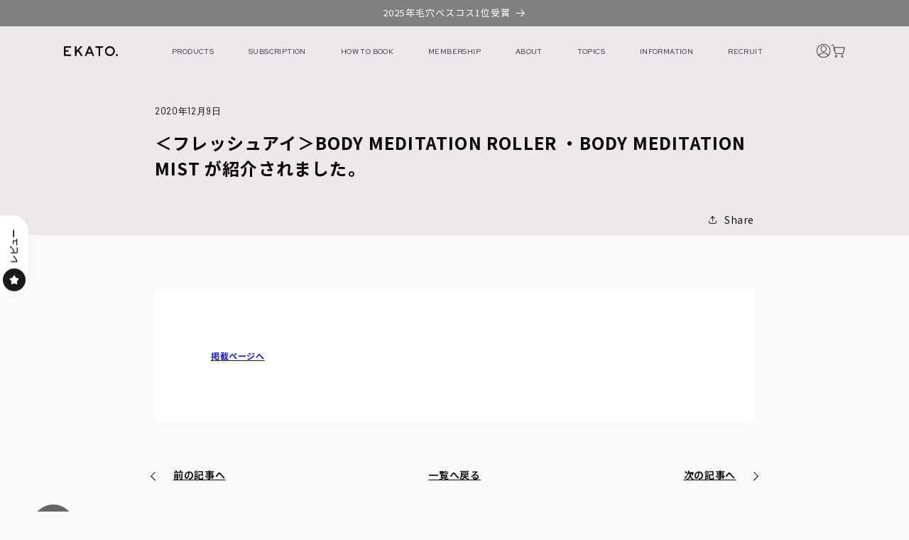

--- FILE ---
content_type: text/html; charset=utf-8
request_url: https://ekato.online/blogs/%E3%83%8B%E3%83%A5%E3%83%BC%E3%82%B9/%E3%83%95%E3%83%AC%E3%83%83%E3%82%B7%E3%83%A5%E3%82%A2%E3%82%A4-body-meditation-roller-body-meditation-mist-%E3%81%8C%E7%B4%B9%E4%BB%8B%E3%81%95%E3%82%8C%E3%81%BE%E3%81%97%E3%81%9F
body_size: 40125
content:
<!doctype html>
<html class="no-js" lang="ja">
  <head>

    <!-- Google Tag Manager -->
    <script>(function(w,d,s,l,i){w[l]=w[l]||[];w[l].push({'gtm.start':
    new Date().getTime(),event:'gtm.js'});var f=d.getElementsByTagName(s)[0],
    j=d.createElement(s),dl=l!='dataLayer'?'&l='+l:'';j.async=true;j.src=
    'https://www.googletagmanager.com/gtm.js?id='+i+dl;f.parentNode.insertBefore(j,f);
    })(window,document,'script','dataLayer','GTM-TNRB8XCW');</script>
    <!-- End Google Tag Manager -->

   

    <meta charset="utf-8">
    <meta http-equiv="X-UA-Compatible" content="IE=edge">
    <meta name="viewport" content="width=device-width,initial-scale=1">
    <meta name="theme-color" content="">
    <link rel="canonical" href="https://ekato.online/blogs/%e3%83%8b%e3%83%a5%e3%83%bc%e3%82%b9/%e3%83%95%e3%83%ac%e3%83%83%e3%82%b7%e3%83%a5%e3%82%a2%e3%82%a4-body-meditation-roller-body-meditation-mist-%e3%81%8c%e7%b4%b9%e4%bb%8b%e3%81%95%e3%82%8c%e3%81%be%e3%81%97%e3%81%9f"><link rel="icon" type="image/png" href="//ekato.online/cdn/shop/files/18badaf29e2f3101f277e74fb5eda2f5_2dc1da9f-5574-4680-b9a8-ce0a98d90c86.png?crop=center&height=32&v=1714105765&width=32"><link rel="preconnect" href="https://fonts.shopifycdn.com" crossorigin><title>
      ＜フレッシュアイ＞BODY MEDITATION ROLLER ・BODY MEDITATION MIST が紹介されました。
 &ndash; EKATO.</title>

    
      <meta name="description" content="掲載ページへ">
    

    

<meta property="og:site_name" content="EKATO.">
<meta property="og:url" content="https://ekato.online/blogs/%e3%83%8b%e3%83%a5%e3%83%bc%e3%82%b9/%e3%83%95%e3%83%ac%e3%83%83%e3%82%b7%e3%83%a5%e3%82%a2%e3%82%a4-body-meditation-roller-body-meditation-mist-%e3%81%8c%e7%b4%b9%e4%bb%8b%e3%81%95%e3%82%8c%e3%81%be%e3%81%97%e3%81%9f">
<meta property="og:title" content="＜フレッシュアイ＞BODY MEDITATION ROLLER ・BODY MEDITATION MIST が紹介されました。">
<meta property="og:type" content="article">
<meta property="og:description" content="掲載ページへ"><meta property="og:image" content="http://ekato.online/cdn/shop/files/1-100_d5c735ed-afbb-4531-a3fc-cdbfac09b6b0.jpg?v=1689160052">
  <meta property="og:image:secure_url" content="https://ekato.online/cdn/shop/files/1-100_d5c735ed-afbb-4531-a3fc-cdbfac09b6b0.jpg?v=1689160052">
  <meta property="og:image:width" content="1200">
  <meta property="og:image:height" content="628"><meta name="twitter:card" content="summary_large_image">
<meta name="twitter:title" content="＜フレッシュアイ＞BODY MEDITATION ROLLER ・BODY MEDITATION MIST が紹介されました。">
<meta name="twitter:description" content="掲載ページへ">




    <script>
       // Load Branch
       (function(b,r,a,n,c,h,_,s,d,k){if(!b[n]||!b[n]._q){for(;s<_.length;)c(h,_[s++]);d=r.createElement(a);d.async=1;d.src="https://cdn.branch.io/branch-latest.min.js";k=r.getElementsByTagName(a)[0];k.parentNode.insertBefore(d,k);b[n]=h}})(window,document,"script","branch",function(b,r){b[r]=function(){b._q.push([r,arguments])}},{_q:[],_v:1},"addListener banner closeBanner closeJourney data deepview deepviewCta first init link logout removeListener setBranchViewData setIdentity track trackCommerceEvent logEvent disableTracking getBrowserFingerprintId crossPlatformIds lastAttributedTouchData setAPIResponseCallback qrCode setRequestMetaData setAPIUrl getAPIUrl setDMAParamsForEEA".split(" "), 0);
      branch.init('key_live_bABij4qkw2LEMK9h0In2nmjmzDdEKY3p', function(err, data) {
    	console.log(err, data);
      });
      // Read latest data
      branch.data(function(err, data) {
        console.log(err, data);
      });
    </script>
    
    <script src="//ekato.online/cdn/shop/t/84/assets/constants.js?v=58251544750838685771762490601" defer="defer"></script>
    <script src="//ekato.online/cdn/shop/t/84/assets/pubsub.js?v=158357773527763999511762490620" defer="defer"></script>
    <script src="//ekato.online/cdn/shop/t/84/assets/global.js?v=139248116715221171191762490605" defer="defer"></script><script src="//ekato.online/cdn/shop/t/84/assets/animations.js?v=114255849464433187621762490580" defer="defer"></script><script>window.performance && window.performance.mark && window.performance.mark('shopify.content_for_header.start');</script><meta name="google-site-verification" content="G__vu_rFTnr3-HY2B6e5iNDzAMxOts48R5U9w7t_kVo">
<meta id="shopify-digital-wallet" name="shopify-digital-wallet" content="/50234130583/digital_wallets/dialog">
<meta name="shopify-checkout-api-token" content="fc58322664e10dc432034057bfb33f4a">
<link rel="alternate" type="application/atom+xml" title="Feed" href="/blogs/%E3%83%8B%E3%83%A5%E3%83%BC%E3%82%B9.atom" />
<script async="async" src="/checkouts/internal/preloads.js?locale=ja-JP"></script>
<link rel="preconnect" href="https://shop.app" crossorigin="anonymous">
<script async="async" src="https://shop.app/checkouts/internal/preloads.js?locale=ja-JP&shop_id=50234130583" crossorigin="anonymous"></script>
<script id="apple-pay-shop-capabilities" type="application/json">{"shopId":50234130583,"countryCode":"JP","currencyCode":"JPY","merchantCapabilities":["supports3DS"],"merchantId":"gid:\/\/shopify\/Shop\/50234130583","merchantName":"EKATO.","requiredBillingContactFields":["postalAddress","email","phone"],"requiredShippingContactFields":["postalAddress","email","phone"],"shippingType":"shipping","supportedNetworks":["visa","masterCard","amex","jcb","discover"],"total":{"type":"pending","label":"EKATO.","amount":"1.00"},"shopifyPaymentsEnabled":true,"supportsSubscriptions":true}</script>
<script id="shopify-features" type="application/json">{"accessToken":"fc58322664e10dc432034057bfb33f4a","betas":["rich-media-storefront-analytics"],"domain":"ekato.online","predictiveSearch":false,"shopId":50234130583,"locale":"ja"}</script>
<script>var Shopify = Shopify || {};
Shopify.shop = "ekato-ec.myshopify.com";
Shopify.locale = "ja";
Shopify.currency = {"active":"JPY","rate":"1.0"};
Shopify.country = "JP";
Shopify.theme = {"name":"20251107_ヘッダーメニュードロップダウン化  元20250810","id":145889525911,"schema_name":"Dawn","schema_version":"10.0.0","theme_store_id":null,"role":"main"};
Shopify.theme.handle = "null";
Shopify.theme.style = {"id":null,"handle":null};
Shopify.cdnHost = "ekato.online/cdn";
Shopify.routes = Shopify.routes || {};
Shopify.routes.root = "/";</script>
<script type="module">!function(o){(o.Shopify=o.Shopify||{}).modules=!0}(window);</script>
<script>!function(o){function n(){var o=[];function n(){o.push(Array.prototype.slice.apply(arguments))}return n.q=o,n}var t=o.Shopify=o.Shopify||{};t.loadFeatures=n(),t.autoloadFeatures=n()}(window);</script>
<script>
  window.ShopifyPay = window.ShopifyPay || {};
  window.ShopifyPay.apiHost = "shop.app\/pay";
  window.ShopifyPay.redirectState = null;
</script>
<script id="shop-js-analytics" type="application/json">{"pageType":"article"}</script>
<script defer="defer" async type="module" src="//ekato.online/cdn/shopifycloud/shop-js/modules/v2/client.init-shop-cart-sync_Cun6Ba8E.ja.esm.js"></script>
<script defer="defer" async type="module" src="//ekato.online/cdn/shopifycloud/shop-js/modules/v2/chunk.common_DGWubyOB.esm.js"></script>
<script type="module">
  await import("//ekato.online/cdn/shopifycloud/shop-js/modules/v2/client.init-shop-cart-sync_Cun6Ba8E.ja.esm.js");
await import("//ekato.online/cdn/shopifycloud/shop-js/modules/v2/chunk.common_DGWubyOB.esm.js");

  window.Shopify.SignInWithShop?.initShopCartSync?.({"fedCMEnabled":true,"windoidEnabled":true});

</script>
<script>
  window.Shopify = window.Shopify || {};
  if (!window.Shopify.featureAssets) window.Shopify.featureAssets = {};
  window.Shopify.featureAssets['shop-js'] = {"shop-cart-sync":["modules/v2/client.shop-cart-sync_kpadWrR6.ja.esm.js","modules/v2/chunk.common_DGWubyOB.esm.js"],"init-fed-cm":["modules/v2/client.init-fed-cm_deEwcgdG.ja.esm.js","modules/v2/chunk.common_DGWubyOB.esm.js"],"shop-button":["modules/v2/client.shop-button_Bgl7Akkx.ja.esm.js","modules/v2/chunk.common_DGWubyOB.esm.js"],"shop-cash-offers":["modules/v2/client.shop-cash-offers_CGfJizyJ.ja.esm.js","modules/v2/chunk.common_DGWubyOB.esm.js","modules/v2/chunk.modal_Ba7vk6QP.esm.js"],"init-windoid":["modules/v2/client.init-windoid_DLaIoEuB.ja.esm.js","modules/v2/chunk.common_DGWubyOB.esm.js"],"shop-toast-manager":["modules/v2/client.shop-toast-manager_BZdAlEPY.ja.esm.js","modules/v2/chunk.common_DGWubyOB.esm.js"],"init-shop-email-lookup-coordinator":["modules/v2/client.init-shop-email-lookup-coordinator_BxGPdBrh.ja.esm.js","modules/v2/chunk.common_DGWubyOB.esm.js"],"init-shop-cart-sync":["modules/v2/client.init-shop-cart-sync_Cun6Ba8E.ja.esm.js","modules/v2/chunk.common_DGWubyOB.esm.js"],"avatar":["modules/v2/client.avatar_BTnouDA3.ja.esm.js"],"pay-button":["modules/v2/client.pay-button_iRJggQYg.ja.esm.js","modules/v2/chunk.common_DGWubyOB.esm.js"],"init-customer-accounts":["modules/v2/client.init-customer-accounts_BbQrQ-BF.ja.esm.js","modules/v2/client.shop-login-button_CXxZBmJa.ja.esm.js","modules/v2/chunk.common_DGWubyOB.esm.js","modules/v2/chunk.modal_Ba7vk6QP.esm.js"],"init-shop-for-new-customer-accounts":["modules/v2/client.init-shop-for-new-customer-accounts_48e-446J.ja.esm.js","modules/v2/client.shop-login-button_CXxZBmJa.ja.esm.js","modules/v2/chunk.common_DGWubyOB.esm.js","modules/v2/chunk.modal_Ba7vk6QP.esm.js"],"shop-login-button":["modules/v2/client.shop-login-button_CXxZBmJa.ja.esm.js","modules/v2/chunk.common_DGWubyOB.esm.js","modules/v2/chunk.modal_Ba7vk6QP.esm.js"],"init-customer-accounts-sign-up":["modules/v2/client.init-customer-accounts-sign-up_Bb65hYMR.ja.esm.js","modules/v2/client.shop-login-button_CXxZBmJa.ja.esm.js","modules/v2/chunk.common_DGWubyOB.esm.js","modules/v2/chunk.modal_Ba7vk6QP.esm.js"],"shop-follow-button":["modules/v2/client.shop-follow-button_BO2OQvUT.ja.esm.js","modules/v2/chunk.common_DGWubyOB.esm.js","modules/v2/chunk.modal_Ba7vk6QP.esm.js"],"checkout-modal":["modules/v2/client.checkout-modal__QRFVvMA.ja.esm.js","modules/v2/chunk.common_DGWubyOB.esm.js","modules/v2/chunk.modal_Ba7vk6QP.esm.js"],"lead-capture":["modules/v2/client.lead-capture_Be4qr8sG.ja.esm.js","modules/v2/chunk.common_DGWubyOB.esm.js","modules/v2/chunk.modal_Ba7vk6QP.esm.js"],"shop-login":["modules/v2/client.shop-login_BCaq99Td.ja.esm.js","modules/v2/chunk.common_DGWubyOB.esm.js","modules/v2/chunk.modal_Ba7vk6QP.esm.js"],"payment-terms":["modules/v2/client.payment-terms_C-1Cu6jg.ja.esm.js","modules/v2/chunk.common_DGWubyOB.esm.js","modules/v2/chunk.modal_Ba7vk6QP.esm.js"]};
</script>
<script>(function() {
  var isLoaded = false;
  function asyncLoad() {
    if (isLoaded) return;
    isLoaded = true;
    var urls = ["https:\/\/subscription-script2-pr.firebaseapp.com\/script.js?shop=ekato-ec.myshopify.com","\/\/cdn.shopify.com\/proxy\/d2c4e5104d7915e836547591e4343f73d0c2f2aedc42dc6378f8a2f0d9d5f800\/shippingmanagerprod.z11.web.core.windows.net\/ekato-ec.myshopify.com_haiso_datetimespecific.js?v=20220613174227\u0026shop=ekato-ec.myshopify.com\u0026sp-cache-control=cHVibGljLCBtYXgtYWdlPTkwMA","https:\/\/gtm.gropulse.com\/get_script?shop=ekato-ec.myshopify.com","https:\/\/static.klaviyo.com\/onsite\/js\/VzfBCb\/klaviyo.js?company_id=VzfBCb\u0026shop=ekato-ec.myshopify.com","\/\/cdn.shopify.com\/proxy\/651ae87b927b31c971a22dc4ff382e03e57f9acf2501305dc1510c00f20c8a11\/app-script.comm-chat.com\/?timeStamp=1763713571929\u0026shop=ekato-ec.myshopify.com\u0026sp-cache-control=cHVibGljLCBtYXgtYWdlPTkwMA","\/\/cdn.shopify.com\/proxy\/779f285a04be5664af46ad9835950111a556c709528f8e07840f75e29b303f97\/comm-chat-app-tracking.web.app\/bundle.js?shop=ekato-ec.myshopify.com\u0026sp-cache-control=cHVibGljLCBtYXgtYWdlPTkwMA"];
    for (var i = 0; i < urls.length; i++) {
      var s = document.createElement('script');
      s.type = 'text/javascript';
      s.async = true;
      s.src = urls[i];
      var x = document.getElementsByTagName('script')[0];
      x.parentNode.insertBefore(s, x);
    }
  };
  if(window.attachEvent) {
    window.attachEvent('onload', asyncLoad);
  } else {
    window.addEventListener('load', asyncLoad, false);
  }
})();</script>
<script id="__st">var __st={"a":50234130583,"offset":32400,"reqid":"f4f99a07-8b53-4241-b3d1-163379c22a44-1768749010","pageurl":"ekato.online\/blogs\/%E3%83%8B%E3%83%A5%E3%83%BC%E3%82%B9\/%E3%83%95%E3%83%AC%E3%83%83%E3%82%B7%E3%83%A5%E3%82%A2%E3%82%A4-body-meditation-roller-body-meditation-mist-%E3%81%8C%E7%B4%B9%E4%BB%8B%E3%81%95%E3%82%8C%E3%81%BE%E3%81%97%E3%81%9F","s":"articles-403833815191","u":"83471759a195","p":"article","rtyp":"article","rid":403833815191};</script>
<script>window.ShopifyPaypalV4VisibilityTracking = true;</script>
<script id="captcha-bootstrap">!function(){'use strict';const t='contact',e='account',n='new_comment',o=[[t,t],['blogs',n],['comments',n],[t,'customer']],c=[[e,'customer_login'],[e,'guest_login'],[e,'recover_customer_password'],[e,'create_customer']],r=t=>t.map((([t,e])=>`form[action*='/${t}']:not([data-nocaptcha='true']) input[name='form_type'][value='${e}']`)).join(','),a=t=>()=>t?[...document.querySelectorAll(t)].map((t=>t.form)):[];function s(){const t=[...o],e=r(t);return a(e)}const i='password',u='form_key',d=['recaptcha-v3-token','g-recaptcha-response','h-captcha-response',i],f=()=>{try{return window.sessionStorage}catch{return}},m='__shopify_v',_=t=>t.elements[u];function p(t,e,n=!1){try{const o=window.sessionStorage,c=JSON.parse(o.getItem(e)),{data:r}=function(t){const{data:e,action:n}=t;return t[m]||n?{data:e,action:n}:{data:t,action:n}}(c);for(const[e,n]of Object.entries(r))t.elements[e]&&(t.elements[e].value=n);n&&o.removeItem(e)}catch(o){console.error('form repopulation failed',{error:o})}}const l='form_type',E='cptcha';function T(t){t.dataset[E]=!0}const w=window,h=w.document,L='Shopify',v='ce_forms',y='captcha';let A=!1;((t,e)=>{const n=(g='f06e6c50-85a8-45c8-87d0-21a2b65856fe',I='https://cdn.shopify.com/shopifycloud/storefront-forms-hcaptcha/ce_storefront_forms_captcha_hcaptcha.v1.5.2.iife.js',D={infoText:'hCaptchaによる保護',privacyText:'プライバシー',termsText:'利用規約'},(t,e,n)=>{const o=w[L][v],c=o.bindForm;if(c)return c(t,g,e,D).then(n);var r;o.q.push([[t,g,e,D],n]),r=I,A||(h.body.append(Object.assign(h.createElement('script'),{id:'captcha-provider',async:!0,src:r})),A=!0)});var g,I,D;w[L]=w[L]||{},w[L][v]=w[L][v]||{},w[L][v].q=[],w[L][y]=w[L][y]||{},w[L][y].protect=function(t,e){n(t,void 0,e),T(t)},Object.freeze(w[L][y]),function(t,e,n,w,h,L){const[v,y,A,g]=function(t,e,n){const i=e?o:[],u=t?c:[],d=[...i,...u],f=r(d),m=r(i),_=r(d.filter((([t,e])=>n.includes(e))));return[a(f),a(m),a(_),s()]}(w,h,L),I=t=>{const e=t.target;return e instanceof HTMLFormElement?e:e&&e.form},D=t=>v().includes(t);t.addEventListener('submit',(t=>{const e=I(t);if(!e)return;const n=D(e)&&!e.dataset.hcaptchaBound&&!e.dataset.recaptchaBound,o=_(e),c=g().includes(e)&&(!o||!o.value);(n||c)&&t.preventDefault(),c&&!n&&(function(t){try{if(!f())return;!function(t){const e=f();if(!e)return;const n=_(t);if(!n)return;const o=n.value;o&&e.removeItem(o)}(t);const e=Array.from(Array(32),(()=>Math.random().toString(36)[2])).join('');!function(t,e){_(t)||t.append(Object.assign(document.createElement('input'),{type:'hidden',name:u})),t.elements[u].value=e}(t,e),function(t,e){const n=f();if(!n)return;const o=[...t.querySelectorAll(`input[type='${i}']`)].map((({name:t})=>t)),c=[...d,...o],r={};for(const[a,s]of new FormData(t).entries())c.includes(a)||(r[a]=s);n.setItem(e,JSON.stringify({[m]:1,action:t.action,data:r}))}(t,e)}catch(e){console.error('failed to persist form',e)}}(e),e.submit())}));const S=(t,e)=>{t&&!t.dataset[E]&&(n(t,e.some((e=>e===t))),T(t))};for(const o of['focusin','change'])t.addEventListener(o,(t=>{const e=I(t);D(e)&&S(e,y())}));const B=e.get('form_key'),M=e.get(l),P=B&&M;t.addEventListener('DOMContentLoaded',(()=>{const t=y();if(P)for(const e of t)e.elements[l].value===M&&p(e,B);[...new Set([...A(),...v().filter((t=>'true'===t.dataset.shopifyCaptcha))])].forEach((e=>S(e,t)))}))}(h,new URLSearchParams(w.location.search),n,t,e,['guest_login'])})(!0,!1)}();</script>
<script integrity="sha256-4kQ18oKyAcykRKYeNunJcIwy7WH5gtpwJnB7kiuLZ1E=" data-source-attribution="shopify.loadfeatures" defer="defer" src="//ekato.online/cdn/shopifycloud/storefront/assets/storefront/load_feature-a0a9edcb.js" crossorigin="anonymous"></script>
<script crossorigin="anonymous" defer="defer" src="//ekato.online/cdn/shopifycloud/storefront/assets/shopify_pay/storefront-65b4c6d7.js?v=20250812"></script>
<script data-source-attribution="shopify.dynamic_checkout.dynamic.init">var Shopify=Shopify||{};Shopify.PaymentButton=Shopify.PaymentButton||{isStorefrontPortableWallets:!0,init:function(){window.Shopify.PaymentButton.init=function(){};var t=document.createElement("script");t.src="https://ekato.online/cdn/shopifycloud/portable-wallets/latest/portable-wallets.ja.js",t.type="module",document.head.appendChild(t)}};
</script>
<script data-source-attribution="shopify.dynamic_checkout.buyer_consent">
  function portableWalletsHideBuyerConsent(e){var t=document.getElementById("shopify-buyer-consent"),n=document.getElementById("shopify-subscription-policy-button");t&&n&&(t.classList.add("hidden"),t.setAttribute("aria-hidden","true"),n.removeEventListener("click",e))}function portableWalletsShowBuyerConsent(e){var t=document.getElementById("shopify-buyer-consent"),n=document.getElementById("shopify-subscription-policy-button");t&&n&&(t.classList.remove("hidden"),t.removeAttribute("aria-hidden"),n.addEventListener("click",e))}window.Shopify?.PaymentButton&&(window.Shopify.PaymentButton.hideBuyerConsent=portableWalletsHideBuyerConsent,window.Shopify.PaymentButton.showBuyerConsent=portableWalletsShowBuyerConsent);
</script>
<script data-source-attribution="shopify.dynamic_checkout.cart.bootstrap">document.addEventListener("DOMContentLoaded",(function(){function t(){return document.querySelector("shopify-accelerated-checkout-cart, shopify-accelerated-checkout")}if(t())Shopify.PaymentButton.init();else{new MutationObserver((function(e,n){t()&&(Shopify.PaymentButton.init(),n.disconnect())})).observe(document.body,{childList:!0,subtree:!0})}}));
</script>
<link id="shopify-accelerated-checkout-styles" rel="stylesheet" media="screen" href="https://ekato.online/cdn/shopifycloud/portable-wallets/latest/accelerated-checkout-backwards-compat.css" crossorigin="anonymous">
<style id="shopify-accelerated-checkout-cart">
        #shopify-buyer-consent {
  margin-top: 1em;
  display: inline-block;
  width: 100%;
}

#shopify-buyer-consent.hidden {
  display: none;
}

#shopify-subscription-policy-button {
  background: none;
  border: none;
  padding: 0;
  text-decoration: underline;
  font-size: inherit;
  cursor: pointer;
}

#shopify-subscription-policy-button::before {
  box-shadow: none;
}

      </style>
<script id="sections-script" data-sections="header" defer="defer" src="//ekato.online/cdn/shop/t/84/compiled_assets/scripts.js?v=10472"></script>
<script>window.performance && window.performance.mark && window.performance.mark('shopify.content_for_header.end');</script>


    <style data-shopify>
      @font-face {
  font-family: Assistant;
  font-weight: 400;
  font-style: normal;
  font-display: swap;
  src: url("//ekato.online/cdn/fonts/assistant/assistant_n4.9120912a469cad1cc292572851508ca49d12e768.woff2") format("woff2"),
       url("//ekato.online/cdn/fonts/assistant/assistant_n4.6e9875ce64e0fefcd3f4446b7ec9036b3ddd2985.woff") format("woff");
}

      @font-face {
  font-family: Assistant;
  font-weight: 700;
  font-style: normal;
  font-display: swap;
  src: url("//ekato.online/cdn/fonts/assistant/assistant_n7.bf44452348ec8b8efa3aa3068825305886b1c83c.woff2") format("woff2"),
       url("//ekato.online/cdn/fonts/assistant/assistant_n7.0c887fee83f6b3bda822f1150b912c72da0f7b64.woff") format("woff");
}

      
      
      @font-face {
  font-family: Assistant;
  font-weight: 400;
  font-style: normal;
  font-display: swap;
  src: url("//ekato.online/cdn/fonts/assistant/assistant_n4.9120912a469cad1cc292572851508ca49d12e768.woff2") format("woff2"),
       url("//ekato.online/cdn/fonts/assistant/assistant_n4.6e9875ce64e0fefcd3f4446b7ec9036b3ddd2985.woff") format("woff");
}


      
        :root,
        .color-background-1 {
          --color-background: 255,255,255;
        
          --gradient-background: #ffffff;
        
        --color-foreground: 18,18,18;
        --color-shadow: 18,18,18;
        --color-button: 18,18,18;
        --color-button-text: 255,255,255;
        --color-secondary-button: 255,255,255;
        --color-secondary-button-text: 18,18,18;
        --color-link: 18,18,18;
        --color-badge-foreground: 18,18,18;
        --color-badge-background: 255,255,255;
        --color-badge-border: 18,18,18;
        --payment-terms-background-color: rgb(255 255 255);
      }
      
        
        .color-background-2 {
          --color-background: 243,243,243;
        
          --gradient-background: #f3f3f3;
        
        --color-foreground: 18,18,18;
        --color-shadow: 18,18,18;
        --color-button: 18,18,18;
        --color-button-text: 243,243,243;
        --color-secondary-button: 243,243,243;
        --color-secondary-button-text: 18,18,18;
        --color-link: 18,18,18;
        --color-badge-foreground: 18,18,18;
        --color-badge-background: 243,243,243;
        --color-badge-border: 18,18,18;
        --payment-terms-background-color: rgb(243 243 243);
      }
      
        
        .color-inverse {
          --color-background: 36,40,51;
        
          --gradient-background: #242833;
        
        --color-foreground: 255,255,255;
        --color-shadow: 18,18,18;
        --color-button: 255,255,255;
        --color-button-text: 0,0,0;
        --color-secondary-button: 36,40,51;
        --color-secondary-button-text: 255,255,255;
        --color-link: 255,255,255;
        --color-badge-foreground: 255,255,255;
        --color-badge-background: 36,40,51;
        --color-badge-border: 255,255,255;
        --payment-terms-background-color: rgb(36 40 51);
      }
      
        
        .color-accent-1 {
          --color-background: 18,18,18;
        
          --gradient-background: #121212;
        
        --color-foreground: 255,255,255;
        --color-shadow: 18,18,18;
        --color-button: 255,255,255;
        --color-button-text: 18,18,18;
        --color-secondary-button: 18,18,18;
        --color-secondary-button-text: 255,255,255;
        --color-link: 255,255,255;
        --color-badge-foreground: 255,255,255;
        --color-badge-background: 18,18,18;
        --color-badge-border: 255,255,255;
        --payment-terms-background-color: rgb(18 18 18);
      }
      
        
        .color-accent-2 {
          --color-background: 51,79,180;
        
          --gradient-background: #334fb4;
        
        --color-foreground: 255,255,255;
        --color-shadow: 18,18,18;
        --color-button: 255,255,255;
        --color-button-text: 51,79,180;
        --color-secondary-button: 51,79,180;
        --color-secondary-button-text: 255,255,255;
        --color-link: 255,255,255;
        --color-badge-foreground: 255,255,255;
        --color-badge-background: 51,79,180;
        --color-badge-border: 255,255,255;
        --payment-terms-background-color: rgb(51 79 180);
      }
      

      body, .color-background-1, .color-background-2, .color-inverse, .color-accent-1, .color-accent-2 {
        color: rgba(var(--color-foreground), 0.75);
        background-color: rgb(var(--color-background));
      }

      :root {
        --font-body-family: Assistant, sans-serif;
        --font-body-style: normal;
        --font-body-weight: 400;
        --font-body-weight-bold: 700;

        --font-heading-family: Assistant, sans-serif;
        --font-heading-style: normal;
        --font-heading-weight: 400;

        --font-body-scale: 1.0;
        --font-heading-scale: 1.0;

        --media-padding: px;
        --media-border-opacity: 0.05;
        --media-border-width: 1px;
        --media-radius: 0px;
        --media-shadow-opacity: 0.0;
        --media-shadow-horizontal-offset: 0px;
        --media-shadow-vertical-offset: 4px;
        --media-shadow-blur-radius: 5px;
        --media-shadow-visible: 0;

        --page-width: 120rem;
        --page-width-margin: 0rem;

        --product-card-image-padding: 0.0rem;
        --product-card-corner-radius: 0.0rem;
        --product-card-text-alignment: left;
        --product-card-border-width: 0.0rem;
        --product-card-border-opacity: 0.1;
        --product-card-shadow-opacity: 0.0;
        --product-card-shadow-visible: 0;
        --product-card-shadow-horizontal-offset: 0.0rem;
        --product-card-shadow-vertical-offset: 0.4rem;
        --product-card-shadow-blur-radius: 0.5rem;

        --collection-card-image-padding: 0.0rem;
        --collection-card-corner-radius: 0.0rem;
        --collection-card-text-alignment: left;
        --collection-card-border-width: 0.0rem;
        --collection-card-border-opacity: 0.1;
        --collection-card-shadow-opacity: 0.0;
        --collection-card-shadow-visible: 0;
        --collection-card-shadow-horizontal-offset: 0.0rem;
        --collection-card-shadow-vertical-offset: 0.4rem;
        --collection-card-shadow-blur-radius: 0.5rem;

        --blog-card-image-padding: 0.0rem;
        --blog-card-corner-radius: 0.0rem;
        --blog-card-text-alignment: left;
        --blog-card-border-width: 0.0rem;
        --blog-card-border-opacity: 0.1;
        --blog-card-shadow-opacity: 0.0;
        --blog-card-shadow-visible: 0;
        --blog-card-shadow-horizontal-offset: 0.0rem;
        --blog-card-shadow-vertical-offset: 0.4rem;
        --blog-card-shadow-blur-radius: 0.5rem;

        --badge-corner-radius: 4.0rem;

        --popup-border-width: 1px;
        --popup-border-opacity: 0.1;
        --popup-corner-radius: 0px;
        --popup-shadow-opacity: 0.0;
        --popup-shadow-horizontal-offset: 0px;
        --popup-shadow-vertical-offset: 4px;
        --popup-shadow-blur-radius: 5px;

        --drawer-border-width: 1px;
        --drawer-border-opacity: 0.1;
        --drawer-shadow-opacity: 0.0;
        --drawer-shadow-horizontal-offset: 0px;
        --drawer-shadow-vertical-offset: 4px;
        --drawer-shadow-blur-radius: 5px;

        --spacing-sections-desktop: 0px;
        --spacing-sections-mobile: 0px;

        --grid-desktop-vertical-spacing: 8px;
        --grid-desktop-horizontal-spacing: 8px;
        --grid-mobile-vertical-spacing: 4px;
        --grid-mobile-horizontal-spacing: 4px;

        --text-boxes-border-opacity: 0.1;
        --text-boxes-border-width: 0px;
        --text-boxes-radius: 0px;
        --text-boxes-shadow-opacity: 0.0;
        --text-boxes-shadow-visible: 0;
        --text-boxes-shadow-horizontal-offset: 0px;
        --text-boxes-shadow-vertical-offset: 4px;
        --text-boxes-shadow-blur-radius: 5px;

        --buttons-radius: 0px;
        --buttons-radius-outset: 0px;
        --buttons-border-width: 1px;
        --buttons-border-opacity: 1.0;
        --buttons-shadow-opacity: 0.0;
        --buttons-shadow-visible: 0;
        --buttons-shadow-horizontal-offset: 0px;
        --buttons-shadow-vertical-offset: 4px;
        --buttons-shadow-blur-radius: 5px;
        --buttons-border-offset: 0px;

        --inputs-radius: 4px;
        --inputs-border-width: 1px;
        --inputs-border-opacity: 0.55;
        --inputs-shadow-opacity: 0.0;
        --inputs-shadow-horizontal-offset: 0px;
        --inputs-margin-offset: 0px;
        --inputs-shadow-vertical-offset: 4px;
        --inputs-shadow-blur-radius: 5px;
        --inputs-radius-outset: 5px;

        --variant-pills-radius: 40px;
        --variant-pills-border-width: 1px;
        --variant-pills-border-opacity: 0.55;
        --variant-pills-shadow-opacity: 0.0;
        --variant-pills-shadow-horizontal-offset: 0px;
        --variant-pills-shadow-vertical-offset: 4px;
        --variant-pills-shadow-blur-radius: 5px;
      }

      *,
      *::before,
      *::after {
        box-sizing: inherit;
      }

      html {
        box-sizing: border-box;
        font-size: calc(var(--font-body-scale) * 62.5%);
        height: 100%;
      }

      body {
        display: grid;
        grid-template-rows: auto auto 1fr auto;
        grid-template-columns: 100%;
        min-height: 100%;
        margin: 0;
        font-size: 1.5rem;
        letter-spacing: 0.06rem;
        line-height: calc(1 + 0.8 / var(--font-body-scale));
        font-family: var(--font-body-family);
        font-style: var(--font-body-style);
        font-weight: var(--font-body-weight);
      }

      @media screen and (min-width: 750px) {
        body {
          font-size: 1.6rem;
        }
      }
    </style>


    <link href="//ekato.online/cdn/shop/t/84/assets/base.css?v=153164317980425495031762490581" rel="stylesheet" type="text/css" media="all" />





<link rel="preload" as="font" href="//ekato.online/cdn/fonts/assistant/assistant_n4.9120912a469cad1cc292572851508ca49d12e768.woff2" type="font/woff2" crossorigin><link rel="preload" as="font" href="//ekato.online/cdn/fonts/assistant/assistant_n4.9120912a469cad1cc292572851508ca49d12e768.woff2" type="font/woff2" crossorigin><link
        rel="stylesheet"
        href="//ekato.online/cdn/shop/t/84/assets/component-predictive-search.css?v=118923337488134913561762490596"
        media="print"
        onload="this.media='all'"
      ><script>
      document.documentElement.className = document.documentElement.className.replace('no-js', 'js');
      if (Shopify.designMode) {
        document.documentElement.classList.add('shopify-design-mode');
      }
    </script>
  



  <script>    !function(){var o=window.tdl=window.tdl||[];if(o.invoked)window.console&&console.error&&console.error("Tune snippet has been included more than once.");else{o.invoked=!0,o.methods=["init","identify","convert"],o.factory=function(n){return function(){var e=Array.prototype.slice.call(arguments);return e.unshift(n),o.push(e),o}};for(var e=0;e<o.methods.length;e++){var n=o.methods[e];o[n]=o.factory(n)}o.init=function(e){var n=document.createElement("script");n.type="text/javascript",n.async=!0,n.src="https://js.go2sdk.com/v2/tune.js";var t=document.getElementsByTagName("script")[0];t.parentNode.insertBefore(n,t),o.domain=e}}}();     tdl.init("https://anymindgroup.go2cloud.org");    tdl.identify();  </script>

<!-- BEGIN app block: shopify://apps/commchat-ekato/blocks/embed/a1513621-7e0b-425a-b6f4-bd0c2bd93bd1 --><script id="comm-chat-script" type="text/javascript" async src="https://app-script.comm-chat.com?shop=ekato-ec.myshopify.com"></script>
<!-- END app block --><!-- BEGIN app block: shopify://apps//blocks/pre-order-app/290ed845-6a31-49a7-a244-443963fc8b13 --><!-- BEGIN app snippet: settings-json -->
<script id='ruffruff-pre-order-settings-json' type='application/json'>{"cacheDateTime": "1768749011","domain": "ekato.online","shopId": "50234130583","preOrderBadgeCondition": "none","preOrderBadgeTitle": "","hideCopyright": true,"backInStockEnabled": false,"backInStockCustomizeEnabled": false,"backInStockButtonName": "再入荷通知を受け取る","backInStockProductMessage": "登録すると、この商品の再入荷のお知らせを受け取ることができます。","backInStockModalTitle": "再入荷通知を受け取る","backInStockModalDescription": "登録すると、この商品の再入荷のお知らせを受け取ることができます。","backInStockModalThanksMessage": "再入荷通知の登録が完了しました。","backInStockExcludedCollections": [],"backInStockExcludedProducts": [],"customizeEnabled": false,"cartCheckoutValidation": "onlySamePreOrderRule","cartValidationEnabled": true,"checkoutValidationEnabled": false,"productValidationEnabled": true,"outOfConditionValidationEnabled": true,"outOfConditionValidationMessage": "カート内に現在注文できない商品が含まれています。\n※予約商品と通常商品は同時に購入できません。","productMessagePropertyName": "ご注意事項","cartButtonBackgroundColor": "#FFFFFF","cartButtonTextColor": "#121212","cartButtonIfNotMetBackgroundColor": "#FFFFFF","cartButtonIfNotMetTextColor": "#121212","backInStockButtonBackgroundColor": "#FFFFFF","backInStockButtonTextColor": "#121212","cartValidationMessage": "カート内に同時に注文できない商品が含まれています。\n※予約商品と通常商品は同時に購入できません。\n※カート内の商品をご確認ください。","checkoutValidationMessage": "カート内に同時に注文できない商品が含まれています。","productValidationMessage": "カート内に同時に注文できない商品が含まれています。\n※予約商品と通常商品は同時に購入できません。\n※カート内の商品をご確認ください。","purchaseQuantityLimitMessage": ""}</script>
<!-- END app snippet --><!-- BEGIN app snippet: customer-json --><script id='ruffruff-pre-order-customer-json' type='application/json'>{"cacheDateTime": "1768749011","hasAccount": false,"tags": []}</script>
<!-- END app snippet --><script src="https://cdn.shopify.com/extensions/019b5888-8287-78ea-808c-bc21099b72c0/version-175/assets/ruffruff-pre-order.js" type="text/javascript" defer="defer"></script><link href="//cdn.shopify.com/extensions/019b5888-8287-78ea-808c-bc21099b72c0/version-175/assets/ruffruff-pre-order.css" rel="stylesheet" type="text/css" media="all" />
<!-- END app block --><!-- BEGIN app block: shopify://apps/pagefly-page-builder/blocks/app-embed/83e179f7-59a0-4589-8c66-c0dddf959200 -->

<!-- BEGIN app snippet: pagefly-cro-ab-testing-main -->







<script>
  ;(function () {
    const url = new URL(window.location)
    const viewParam = url.searchParams.get('view')
    if (viewParam && viewParam.includes('variant-pf-')) {
      url.searchParams.set('pf_v', viewParam)
      url.searchParams.delete('view')
      window.history.replaceState({}, '', url)
    }
  })()
</script>



<script type='module'>
  
  window.PAGEFLY_CRO = window.PAGEFLY_CRO || {}

  window.PAGEFLY_CRO['data_debug'] = {
    original_template_suffix: "",
    allow_ab_test: false,
    ab_test_start_time: 0,
    ab_test_end_time: 0,
    today_date_time: 1768749011000,
  }
  window.PAGEFLY_CRO['GA4'] = { enabled: false}
</script>

<!-- END app snippet -->








  <script src='https://cdn.shopify.com/extensions/019bb4f9-aed6-78a3-be91-e9d44663e6bf/pagefly-page-builder-215/assets/pagefly-helper.js' defer='defer'></script>

  <script src='https://cdn.shopify.com/extensions/019bb4f9-aed6-78a3-be91-e9d44663e6bf/pagefly-page-builder-215/assets/pagefly-general-helper.js' defer='defer'></script>

  <script src='https://cdn.shopify.com/extensions/019bb4f9-aed6-78a3-be91-e9d44663e6bf/pagefly-page-builder-215/assets/pagefly-snap-slider.js' defer='defer'></script>

  <script src='https://cdn.shopify.com/extensions/019bb4f9-aed6-78a3-be91-e9d44663e6bf/pagefly-page-builder-215/assets/pagefly-slideshow-v3.js' defer='defer'></script>

  <script src='https://cdn.shopify.com/extensions/019bb4f9-aed6-78a3-be91-e9d44663e6bf/pagefly-page-builder-215/assets/pagefly-slideshow-v4.js' defer='defer'></script>

  <script src='https://cdn.shopify.com/extensions/019bb4f9-aed6-78a3-be91-e9d44663e6bf/pagefly-page-builder-215/assets/pagefly-glider.js' defer='defer'></script>

  <script src='https://cdn.shopify.com/extensions/019bb4f9-aed6-78a3-be91-e9d44663e6bf/pagefly-page-builder-215/assets/pagefly-slideshow-v1-v2.js' defer='defer'></script>

  <script src='https://cdn.shopify.com/extensions/019bb4f9-aed6-78a3-be91-e9d44663e6bf/pagefly-page-builder-215/assets/pagefly-product-media.js' defer='defer'></script>

  <script src='https://cdn.shopify.com/extensions/019bb4f9-aed6-78a3-be91-e9d44663e6bf/pagefly-page-builder-215/assets/pagefly-product.js' defer='defer'></script>


<script id='pagefly-helper-data' type='application/json'>
  {
    "page_optimization": {
      "assets_prefetching": false
    },
    "elements_asset_mapper": {
      "Accordion": "https://cdn.shopify.com/extensions/019bb4f9-aed6-78a3-be91-e9d44663e6bf/pagefly-page-builder-215/assets/pagefly-accordion.js",
      "Accordion3": "https://cdn.shopify.com/extensions/019bb4f9-aed6-78a3-be91-e9d44663e6bf/pagefly-page-builder-215/assets/pagefly-accordion3.js",
      "CountDown": "https://cdn.shopify.com/extensions/019bb4f9-aed6-78a3-be91-e9d44663e6bf/pagefly-page-builder-215/assets/pagefly-countdown.js",
      "GMap1": "https://cdn.shopify.com/extensions/019bb4f9-aed6-78a3-be91-e9d44663e6bf/pagefly-page-builder-215/assets/pagefly-gmap.js",
      "GMap2": "https://cdn.shopify.com/extensions/019bb4f9-aed6-78a3-be91-e9d44663e6bf/pagefly-page-builder-215/assets/pagefly-gmap.js",
      "GMapBasicV2": "https://cdn.shopify.com/extensions/019bb4f9-aed6-78a3-be91-e9d44663e6bf/pagefly-page-builder-215/assets/pagefly-gmap.js",
      "GMapAdvancedV2": "https://cdn.shopify.com/extensions/019bb4f9-aed6-78a3-be91-e9d44663e6bf/pagefly-page-builder-215/assets/pagefly-gmap.js",
      "HTML.Video": "https://cdn.shopify.com/extensions/019bb4f9-aed6-78a3-be91-e9d44663e6bf/pagefly-page-builder-215/assets/pagefly-htmlvideo.js",
      "HTML.Video2": "https://cdn.shopify.com/extensions/019bb4f9-aed6-78a3-be91-e9d44663e6bf/pagefly-page-builder-215/assets/pagefly-htmlvideo2.js",
      "HTML.Video3": "https://cdn.shopify.com/extensions/019bb4f9-aed6-78a3-be91-e9d44663e6bf/pagefly-page-builder-215/assets/pagefly-htmlvideo2.js",
      "BackgroundVideo": "https://cdn.shopify.com/extensions/019bb4f9-aed6-78a3-be91-e9d44663e6bf/pagefly-page-builder-215/assets/pagefly-htmlvideo2.js",
      "Instagram": "https://cdn.shopify.com/extensions/019bb4f9-aed6-78a3-be91-e9d44663e6bf/pagefly-page-builder-215/assets/pagefly-instagram.js",
      "Instagram2": "https://cdn.shopify.com/extensions/019bb4f9-aed6-78a3-be91-e9d44663e6bf/pagefly-page-builder-215/assets/pagefly-instagram.js",
      "Insta3": "https://cdn.shopify.com/extensions/019bb4f9-aed6-78a3-be91-e9d44663e6bf/pagefly-page-builder-215/assets/pagefly-instagram3.js",
      "Tabs": "https://cdn.shopify.com/extensions/019bb4f9-aed6-78a3-be91-e9d44663e6bf/pagefly-page-builder-215/assets/pagefly-tab.js",
      "Tabs3": "https://cdn.shopify.com/extensions/019bb4f9-aed6-78a3-be91-e9d44663e6bf/pagefly-page-builder-215/assets/pagefly-tab3.js",
      "ProductBox": "https://cdn.shopify.com/extensions/019bb4f9-aed6-78a3-be91-e9d44663e6bf/pagefly-page-builder-215/assets/pagefly-cart.js",
      "FBPageBox2": "https://cdn.shopify.com/extensions/019bb4f9-aed6-78a3-be91-e9d44663e6bf/pagefly-page-builder-215/assets/pagefly-facebook.js",
      "FBLikeButton2": "https://cdn.shopify.com/extensions/019bb4f9-aed6-78a3-be91-e9d44663e6bf/pagefly-page-builder-215/assets/pagefly-facebook.js",
      "TwitterFeed2": "https://cdn.shopify.com/extensions/019bb4f9-aed6-78a3-be91-e9d44663e6bf/pagefly-page-builder-215/assets/pagefly-twitter.js",
      "Paragraph4": "https://cdn.shopify.com/extensions/019bb4f9-aed6-78a3-be91-e9d44663e6bf/pagefly-page-builder-215/assets/pagefly-paragraph4.js",

      "AliReviews": "https://cdn.shopify.com/extensions/019bb4f9-aed6-78a3-be91-e9d44663e6bf/pagefly-page-builder-215/assets/pagefly-3rd-elements.js",
      "BackInStock": "https://cdn.shopify.com/extensions/019bb4f9-aed6-78a3-be91-e9d44663e6bf/pagefly-page-builder-215/assets/pagefly-3rd-elements.js",
      "GloboBackInStock": "https://cdn.shopify.com/extensions/019bb4f9-aed6-78a3-be91-e9d44663e6bf/pagefly-page-builder-215/assets/pagefly-3rd-elements.js",
      "GrowaveWishlist": "https://cdn.shopify.com/extensions/019bb4f9-aed6-78a3-be91-e9d44663e6bf/pagefly-page-builder-215/assets/pagefly-3rd-elements.js",
      "InfiniteOptionsShopPad": "https://cdn.shopify.com/extensions/019bb4f9-aed6-78a3-be91-e9d44663e6bf/pagefly-page-builder-215/assets/pagefly-3rd-elements.js",
      "InkybayProductPersonalizer": "https://cdn.shopify.com/extensions/019bb4f9-aed6-78a3-be91-e9d44663e6bf/pagefly-page-builder-215/assets/pagefly-3rd-elements.js",
      "LimeSpot": "https://cdn.shopify.com/extensions/019bb4f9-aed6-78a3-be91-e9d44663e6bf/pagefly-page-builder-215/assets/pagefly-3rd-elements.js",
      "Loox": "https://cdn.shopify.com/extensions/019bb4f9-aed6-78a3-be91-e9d44663e6bf/pagefly-page-builder-215/assets/pagefly-3rd-elements.js",
      "Opinew": "https://cdn.shopify.com/extensions/019bb4f9-aed6-78a3-be91-e9d44663e6bf/pagefly-page-builder-215/assets/pagefly-3rd-elements.js",
      "Powr": "https://cdn.shopify.com/extensions/019bb4f9-aed6-78a3-be91-e9d44663e6bf/pagefly-page-builder-215/assets/pagefly-3rd-elements.js",
      "ProductReviews": "https://cdn.shopify.com/extensions/019bb4f9-aed6-78a3-be91-e9d44663e6bf/pagefly-page-builder-215/assets/pagefly-3rd-elements.js",
      "PushOwl": "https://cdn.shopify.com/extensions/019bb4f9-aed6-78a3-be91-e9d44663e6bf/pagefly-page-builder-215/assets/pagefly-3rd-elements.js",
      "ReCharge": "https://cdn.shopify.com/extensions/019bb4f9-aed6-78a3-be91-e9d44663e6bf/pagefly-page-builder-215/assets/pagefly-3rd-elements.js",
      "Rivyo": "https://cdn.shopify.com/extensions/019bb4f9-aed6-78a3-be91-e9d44663e6bf/pagefly-page-builder-215/assets/pagefly-3rd-elements.js",
      "TrackingMore": "https://cdn.shopify.com/extensions/019bb4f9-aed6-78a3-be91-e9d44663e6bf/pagefly-page-builder-215/assets/pagefly-3rd-elements.js",
      "Vitals": "https://cdn.shopify.com/extensions/019bb4f9-aed6-78a3-be91-e9d44663e6bf/pagefly-page-builder-215/assets/pagefly-3rd-elements.js",
      "Wiser": "https://cdn.shopify.com/extensions/019bb4f9-aed6-78a3-be91-e9d44663e6bf/pagefly-page-builder-215/assets/pagefly-3rd-elements.js"
    },
    "custom_elements_mapper": {
      "pf-click-action-element": "https://cdn.shopify.com/extensions/019bb4f9-aed6-78a3-be91-e9d44663e6bf/pagefly-page-builder-215/assets/pagefly-click-action-element.js",
      "pf-dialog-element": "https://cdn.shopify.com/extensions/019bb4f9-aed6-78a3-be91-e9d44663e6bf/pagefly-page-builder-215/assets/pagefly-dialog-element.js"
    }
  }
</script>


<!-- END app block --><!-- BEGIN app block: shopify://apps/klaviyo-email-marketing-sms/blocks/klaviyo-onsite-embed/2632fe16-c075-4321-a88b-50b567f42507 -->












  <script async src="https://static.klaviyo.com/onsite/js/WvRwzB/klaviyo.js?company_id=WvRwzB"></script>
  <script>!function(){if(!window.klaviyo){window._klOnsite=window._klOnsite||[];try{window.klaviyo=new Proxy({},{get:function(n,i){return"push"===i?function(){var n;(n=window._klOnsite).push.apply(n,arguments)}:function(){for(var n=arguments.length,o=new Array(n),w=0;w<n;w++)o[w]=arguments[w];var t="function"==typeof o[o.length-1]?o.pop():void 0,e=new Promise((function(n){window._klOnsite.push([i].concat(o,[function(i){t&&t(i),n(i)}]))}));return e}}})}catch(n){window.klaviyo=window.klaviyo||[],window.klaviyo.push=function(){var n;(n=window._klOnsite).push.apply(n,arguments)}}}}();</script>

  




  <script>
    window.klaviyoReviewsProductDesignMode = false
  </script>







<!-- END app block --><!-- BEGIN app block: shopify://apps/gtm-data-layer/blocks/gropulse-gtm/ec1066b4-8b00-4630-a216-c88f51204a28 --><!-- BEGIN app snippet: custom-event-selector -->

<div id="gropulse-custom-event-selector-modal" class="gropulse-custom-event-modal">
  <div class="gropulse-custom-event-modal-content">
    <div class="gropulse-custom-event-modal-header">
      <p class="gropulse-modal-title">Custom Event Setup</p>
      <span class="gropulse-custom-event-close">&times;</span>
    </div>
    <div class="gropulse-custom-event-modal-body">
      <p>Click on the elements you want to track as custom events. Selected elements will appear in the list below.</p>

      <button id="gropulse-track-new-button" class="gropulse-track-new-button">Track New Element</button>

      <div class="gropulse-selected-elements">
        <span class="gropulse-selected-elements-title">Selected Elements (0)</span>
        <ul id="gropulse-selected-elements-list"></ul>
      </div>
    </div>
    <div class="gropulse-custom-event-modal-footer">
      <button id="gropulse-finish-setup-button" class="gropulse-finish-setup-button">Finish Setup</button>
    </div>
  </div>
</div>

<style>
.gropulse-custom-event-modal {
  display: none;
  position: fixed;
  z-index: 99999;
  left: 20px;
  top: 20px;
  width: 400px;
  background-color: #fff;
  border-radius: 8px;
  box-shadow: 0 4px 20px rgba(0, 0, 0, 0.2);
  font-family: -apple-system, BlinkMacSystemFont, "Segoe UI", Roboto, Helvetica, Arial, sans-serif;
  max-height: 90vh;
  overflow-y: auto;
}

.gropulse-custom-event-modal-content {
  width: 100%;
}

.gropulse-custom-event-modal-header {
  padding: 15px 20px;
  display: flex;
  justify-content: space-between;
  align-items: center;
  border-bottom: 1px solid #e5e5e5;
}

.gropulse-custom-event-modal-header .gropulse-modal-title {
  margin: 0;
  font-size: 18px;
  font-weight: 600;
  color: #333;
}

.gropulse-custom-event-close {
  color: #aaa;
  font-size: 24px;
  font-weight: bold;
  cursor: pointer;
}

.gropulse-custom-event-close:hover {
  color: #555;
}

.gropulse-custom-event-modal-body {
  padding: 20px;
}

.gropulse-custom-event-modal-footer {
  padding: 15px 20px;
  border-top: 1px solid #e5e5e5;
  text-align: right;
}

.gropulse-track-new-button,
.gropulse-finish-setup-button {
  padding: 10px 15px;
  border-radius: 4px;
  border: none;
  font-size: 14px;
  font-weight: 500;
  cursor: pointer;
}

.gropulse-track-new-button {
  background-color: #4CAF50;
  color: white;
  margin-top: 10px;
}

.gropulse-finish-setup-button {
  background-color: #2196F3;
  color: white;
}

.gropulse-selected-elements {
  margin-top: 20px;
}

.gropulse-selected-elements-title {
  display: block;
  font-size: 16px;
  margin-bottom: 10px;
  font-weight: 500;
}

#gropulse-selected-elements-list {
  list-style: none;
  padding: 0;
  margin: 0;
  max-height: 200px;
  overflow-y: auto;
  border: 1px solid #e5e5e5;
  border-radius: 4px;
}

#gropulse-selected-elements-list li {
  padding: 10px;
  border-bottom: 1px solid #e5e5e5;
  display: flex;
  justify-content: space-between;
  align-items: center;
}

#gropulse-selected-elements-list li:last-child {
  border-bottom: none;
}

.gropulse-element-info {
  flex: 1;
  font-size: 14px;
  word-break: break-word;
}

.gropulse-remove-element {
  color: #f44336;
  cursor: pointer;
  margin-left: 10px;
}

.gropulse-page-overlay {
  position: fixed;
  top: 0;
  left: 0;
  width: 100%;
  height: 100%;
  background-color: rgba(0, 0, 0, 0.3);
  z-index: 99990;
  pointer-events: none;
}

.gropulse-highlight-element {
  position: absolute;
  pointer-events: none;
  background-color: rgba(76, 175, 80, 0.2);
  border: 2px solid #4CAF50;
  z-index: 99991;
  box-sizing: border-box;
}

/* Make modal draggable */
.gropulse-custom-event-modal-header {
  cursor: move;
}

/* Responsive styles */
@media screen and (max-width: 480px) {
  .gropulse-custom-event-modal {
    width: 90%;
    left: 5%;
    top: 5%;
  }
}
</style>

<script>
document.addEventListener('DOMContentLoaded', function() {
  // Parse URL parameters
  const urlParams = new URLSearchParams(window.location.search);
  const customEventParam = urlParams.get('customEvent');
  const redirectUrl = urlParams.get('redirectUrl');

  // Initialize session storage if customEvent param is present
  if (customEventParam === '1') {
    // Set flag in session storage to show the modal across page navigation
    sessionStorage.setItem('gropulseCustomEventSetupActive', 'true');
    // Store redirect URL for later use
    if (redirectUrl) {
      sessionStorage.setItem('gropulseCustomEventRedirectUrl', redirectUrl);
    }
  }

  // Don't proceed if setup mode is not active
  if (sessionStorage.getItem('gropulseCustomEventSetupActive') !== 'true') return;

  const modal = document.getElementById('gropulse-custom-event-selector-modal');
  const trackNewButton = document.getElementById('gropulse-track-new-button');
  const finishSetupButton = document.getElementById('gropulse-finish-setup-button');
  const closeButton = document.querySelector('.gropulse-custom-event-close');
  const selectedElementsList = document.getElementById('gropulse-selected-elements-list');
  const selectedElementsHeader = document.querySelector('.gropulse-selected-elements-title');

  let isSelectionMode = false;
  let selectedElements = [];
  let overlay = null;
  let highlightElement = null;

  // Load previously selected elements from session storage
  const storedElements = sessionStorage.getItem('gropulseSelectedElements');
  if (storedElements) {
    try {
      selectedElements = JSON.parse(storedElements);
      updateSelectedElementsList();
    } catch (error) {
      console.error('Error loading stored elements:', error);
    }
  }

  // Make the modal draggable
  makeElementDraggable(modal, document.querySelector('.gropulse-custom-event-modal-header'));

  // Show the modal
  modal.style.display = 'block';

  // Click event handlers
  trackNewButton.addEventListener('click', function() {
    if (isSelectionMode) {
      // Cancel selection mode if active
      disableSelectionMode();
    } else {
      // Enable selection mode
      enableSelectionMode();
    }
  });
  finishSetupButton.addEventListener('click', finishSetup);
  closeButton.addEventListener('click', closeModal);

  function makeElementDraggable(element, handle) {
    let pos1 = 0, pos2 = 0, pos3 = 0, pos4 = 0;

    // Try to get saved position from session storage
    const savedPosition = getSavedModalPosition();
    if (savedPosition) {
      element.style.top = savedPosition.top + "px";
      element.style.left = savedPosition.left + "px";
    }

    handle.onmousedown = dragMouseDown;

    function dragMouseDown(e) {
      e.preventDefault();
      pos3 = e.clientX;
      pos4 = e.clientY;
      document.onmouseup = closeDragElement;
      document.onmousemove = elementDrag;
    }

    function elementDrag(e) {
      e.preventDefault();
      pos1 = pos3 - e.clientX;
      pos2 = pos4 - e.clientY;
      pos3 = e.clientX;
      pos4 = e.clientY;

      // Calculate new position ensuring it stays within viewport
      let newTop = element.offsetTop - pos2;
      let newLeft = element.offsetLeft - pos1;

      // Get viewport dimensions
      const viewportWidth = window.innerWidth;
      const viewportHeight = window.innerHeight;

      // Limit to viewport boundaries
      newTop = Math.max(0, Math.min(newTop, viewportHeight - 100));
      newLeft = Math.max(0, Math.min(newLeft, viewportWidth - 100));

      element.style.top = newTop + "px";
      element.style.left = newLeft + "px";

      // Save position to session storage
      saveModalPosition(newTop, newLeft);
    }

    function closeDragElement() {
      document.onmouseup = null;
      document.onmousemove = null;

      // Save final position
      saveModalPosition(element.offsetTop, element.offsetLeft);
    }
  }

  // Save modal position to session storage
  function saveModalPosition(top, left) {
    try {
      sessionStorage.setItem('gropulseModalPosition', JSON.stringify({ top, left }));
    } catch (error) {
      console.error('Error saving modal position:', error);
    }
  }

  // Get saved modal position from session storage
  function getSavedModalPosition() {
    try {
      const position = sessionStorage.getItem('gropulseModalPosition');
      return position ? JSON.parse(position) : null;
    } catch (error) {
      console.error('Error getting modal position:', error);
      return null;
    }
  }

  function enableSelectionMode() {
    if (isSelectionMode) return;

    isSelectionMode = true;
    trackNewButton.textContent = 'Cancel Selection';
    trackNewButton.style.backgroundColor = '#f44336';

    // Create overlay
    overlay = document.createElement('div');
    overlay.className = 'gropulse-page-overlay';
    document.body.appendChild(overlay);

    // Create highlight element
    highlightElement = document.createElement('div');
    highlightElement.className = 'gropulse-highlight-element';
    document.body.appendChild(highlightElement);

    // Add event listeners for element selection
    document.addEventListener('mouseover', highlightTargetElement);
    document.addEventListener('click', selectElement, true);
  }

  function disableSelectionMode() {
    if (!isSelectionMode) return;

    isSelectionMode = false;
    trackNewButton.textContent = 'Track New Element';
    trackNewButton.style.backgroundColor = '#4CAF50';

    // Remove overlay and highlight
    if (overlay) {
      document.body.removeChild(overlay);
      overlay = null;
    }

    if (highlightElement) {
      document.body.removeChild(highlightElement);
      highlightElement = null;
    }

    // Remove event listeners
    document.removeEventListener('mouseover', highlightTargetElement);
    document.removeEventListener('click', selectElement, true);
  }

  // Helper function to update the list of selected elements
  function updateSelectedElementsList() {
    // Clear existing list
    selectedElementsList.innerHTML = '';

    // Update the header count
    selectedElementsHeader.textContent = `Selected Elements (${selectedElements.length})`;

    // Add each element to the list
    selectedElements.forEach(element => {
      const li = document.createElement('li');
      li.dataset.id = element.id;

      const elementInfo = document.createElement('div');
      elementInfo.className = 'gropulse-element-info';
      elementInfo.textContent = `"${element.text}" (${element.selector})`;

      const removeButton = document.createElement('span');
      removeButton.className = 'gropulse-remove-element';
      removeButton.textContent = '✕';
      removeButton.addEventListener('click', function() {
        removeElementFromList(element.id);
      });

      li.appendChild(elementInfo);
      li.appendChild(removeButton);
      selectedElementsList.appendChild(li);
    });

    // Save to session storage
    sessionStorage.setItem('gropulseSelectedElements', JSON.stringify(selectedElements));
  }

  function highlightTargetElement(e) {
    if (!isSelectionMode) return;

    // Don't highlight elements in the modal itself
    if (e.target.closest('#gropulse-custom-event-selector-modal')) {
      if (highlightElement) {
        highlightElement.style.display = 'none';
      }
      return;
    }

    const rect = e.target.getBoundingClientRect();
    highlightElement.style.display = 'block';
    highlightElement.style.width = rect.width + 'px';
    highlightElement.style.height = rect.height + 'px';
    highlightElement.style.left = (window.pageXOffset + rect.left) + 'px';
    highlightElement.style.top = (window.pageYOffset + rect.top) + 'px';
  }

  function selectElement(e) {
    if (!isSelectionMode) return;

    // Don't select elements in the modal itself
    if (e.target.closest('#gropulse-custom-event-selector-modal')) {
      return;
    }

    // Prevent default action (like following links)
    e.preventDefault();
    e.stopPropagation();

    // Generate a selector for the clicked element
    const selector = generateSelector(e.target);

    // Add to selected elements list
    addElementToList(e.target, selector);

    // Disable selection mode
    disableSelectionMode();
  }

  function generateSelector(element) {
    // First try ID selector if available
    if (element.id) {
      return `#${element.id}`;
    }

    // Try with classes
    if (element.className && typeof element.className === 'string') {
      const classes = element.className.trim().split(/\s+/);
      if (classes.length > 0) {
        const classSelector = `.${classes.join('.')}`;
        if (document.querySelectorAll(classSelector).length === 1) {
          return classSelector;
        }
      }
    }

    // Use tag name with nth-child
    let path = '';
    let parent = element;

    while (parent) {
      if (parent === document.body) {
        path = 'body ' + path;
        break;
      }

      let tag = parent.tagName.toLowerCase();
      let siblings = Array.from(parent.parentNode.children).filter(child => child.tagName === parent.tagName);

      if (siblings.length > 1) {
        let index = siblings.indexOf(parent) + 1;
        tag += `:nth-child(${index})`;
      }

      path = tag + (path ? ' > ' + path : '');
      parent = parent.parentNode;

      // Stop at a certain depth to avoid overly complex selectors
      if (path.split('>').length > 5) {
        break;
      }
    }

    return path.trim();
  }

  function addElementToList(element, selector) {
    // Create a unique ID for this element
    const elementId = 'element-' + Date.now();

    // Add to our array
    selectedElements.push({
      id: elementId,
      selector: selector,
      text: element.textContent.trim().substring(0, 50) || element.tagName.toLowerCase()
    });

    // Update the display
    updateSelectedElementsList();
  }

  function removeElementFromList(id) {
    // Remove from array
    selectedElements = selectedElements.filter(el => el.id !== id);

    // Update the display
    updateSelectedElementsList();
  }

  function closeModal() {
    disableSelectionMode();
    modal.style.display = 'none';

    // Clear setup mode and data but keep the modal position
    sessionStorage.removeItem('gropulseCustomEventSetupActive');
    sessionStorage.removeItem('gropulseSelectedElements');
    // We intentionally don't remove gropulseModalPosition here to persist it across sessions
  }

  function finishSetup() {

    // Check if we have elements selected
    if (selectedElements.length > 0) {
      // Clean up our internal tracking but keep the modal position
      sessionStorage.removeItem('gropulseCustomEventSetupActive');
      sessionStorage.removeItem('gropulseSelectedElements');
      // We intentionally don't remove gropulseModalPosition to persist it

      // Redirect back to the app with selected elements as a URL parameter
      const savedRedirectUrl = sessionStorage.getItem('gropulseCustomEventRedirectUrl') || redirectUrl;

      if (savedRedirectUrl) {
        // Encode selected elements for URL
        const encodedElements = encodeURIComponent(JSON.stringify(selectedElements));

        // Determine if we need to add a ? or & for the parameter
        const separator = savedRedirectUrl.includes('?') ? '&' : '?';

        // Redirect to the app with the selected elements in the URL
        window.location.href = `${savedRedirectUrl}${separator}selectedElements=${encodedElements}`;
      }
    } else {
      alert('Please select at least one element to track.');
    }
  }
});
</script>
<!-- END app snippet -->
<!-- Google Tag Manager Head Tag Code Start -->
  <script>
    sessionStorage.setItem('gropulseGTMId', "GTM-PVX5MMD" );
    sessionStorage.setItem('gropulseGTMPlanName', "" );
    sessionStorage.setItem("gropulseGTMEventListData", JSON.stringify(null));
    sessionStorage.setItem("gropulseGTMServerType", "direct");
    sessionStorage.setItem("gropulseGTMMeasurementId", "");
    sessionStorage.setItem("gropulseGTMShopName", "ekato-ec.myshopify.com");
    sessionStorage.setItem("gropulseGTMLinkedInConfig", JSON.stringify(null));
    sessionStorage.setItem("gropulseGTMConsentTrackingGiven", "false");
    sessionStorage.setItem("gropulseGTMWebPixelActivated", "false");sessionStorage.setItem("gropulseGTMCustomEvents", "");window.groPulseGTMDatalayer = window.groPulseGTMDatalayer || [];

    function gtmGtag(){
      window.groPulseGTMDatalayer.push(arguments);
    }
    
    

    (function(w, d, s, l, i) {
      w[l] = w[l] || [];
      w[l].push({"gtm.start": new Date().getTime(), event: "gtm.js"});
      var f = d.getElementsByTagName(s)[0],
        j = d.createElement(s),
        dl = l != "dataLayer"
          ? "&l=" + l
          : "";
      j.async = true;
      j.src = "https://www.googletagmanager.com/gtm.js?id=" + i + dl;
      f.parentNode.insertBefore(j, f);
    })(window, document, "script", "groPulseGTMDatalayer", "GTM-PVX5MMD");

       
    
    window.Shopify.loadFeatures([
      {
        name: "consent-tracking-api",
        version: "0.1"
      }
    ], (error) => {
      if (error) {
        console.error("Error loading consent-tracking-api feature:", error);
      }

      const consentTrackingGiven = false;

      if(!consentTrackingGiven){
        const event = new Event("gtm_start_tracking");
        window.dispatchEvent(event);
        return;
      }
      
      const marketingAllowed = Shopify?.customerPrivacy?.marketingAllowed() ?? false;
      const analyticsAllowed = Shopify?.customerPrivacy?.analyticsProcessingAllowed() ?? false;

      if (marketingAllowed || analyticsAllowed) {
        gtmGtag('consent', 'default', {
          'ad_storage': marketingAllowed ? 'granted' : 'denied',
          'ad_user_data': marketingAllowed ? 'granted' : 'denied',
          'ad_personalization': marketingAllowed ? 'granted' : 'denied',
          'analytics_storage': analyticsAllowed ? 'granted' : 'denied'
        });
      }
      
      document.addEventListener("visitorConsentCollected", (event) => {
        const marketingAllowed = event.detail.marketingAllowed;
        const analyticsAllowed = event.detail.analyticsAllowed;
        
        gtmGtag('consent', 'update', {
          'ad_storage': marketingAllowed ? 'granted' : 'denied',
          'ad_user_data': marketingAllowed ? 'granted' : 'denied',
          'ad_personalization': marketingAllowed ? 'granted' : 'denied',
          'analytics_storage': analyticsAllowed ? 'granted' : 'denied'
        });
      });

      const event = new Event("gtm_start_tracking");
      window.dispatchEvent(event);
    });
  </script>
  <!-- Google Tag Manager Head Tag Code End -->

  <!-- Google Tag Manager Noscript Code Start -->
  <noscript>
    <iframe
      src="https://www.googletagmanager.com/ns.html?id=GTM-PVX5MMD"
      height="0"
      width="0"
      style="display:none;visibility:hidden"></iframe>
  </noscript>
  <!-- Google Tag Manager Noscript Code End --><script>
  // Initialize dataLayer
   

  const linkedinConfig = null;

  function getGA4ClientId() {
    try {
      const cookies = document.cookie.split(';');
      for (const cookie of cookies) {
        const trimmedCookie = cookie.trim();
        if (trimmedCookie.startsWith('_ga=')) {
          const parts = trimmedCookie.substring(4).split('.');
          return parts.slice(2).join('.');
        }
      }
    } catch(e) {
      console.error('Error getting GA4 client ID:', e);
    }
    return null;
  }

  function getGA4SessionId(measurementId) {
    try {
      const normalizedId = measurementId.replace('G-', '');
      const cookieName = `_ga_${normalizedId}`;
      
      const cookies = document.cookie.split(';');
      for (const cookie of cookies) {
        const trimmedCookie = cookie.trim();
        if (trimmedCookie.startsWith(`${cookieName}=`)) {
          const cookieValue = trimmedCookie.substring(cookieName.length + 1);
          const sessionInfo = cookieValue.split('.')[2];
          
          if (sessionInfo) {
            return sessionInfo.split('$')[0].substring(1);
          }
        }
      }
    } catch(e) {
      console.error('Error getting GA4 session ID:', e);
    }
    return null;
  }

  function collectGA4Data() {
    const measurementId = "";
    const clientId = getGA4ClientId();
    const sessionId = getGA4SessionId(measurementId);
    
    if (clientId || sessionId) {
      localStorage.setItem('gropulse_gtm_sse', JSON.stringify({
        client_id: clientId,
        session_id: sessionId,
        timestamp: Date.now()
      }));
    }
  }

  function getCookie(name) {
    let cookie = {};
    document.cookie.split(";").forEach(function (el) {
      let [k, v] = el.split("=");
      cookie[k.trim()] = v;
    });
    return cookie[name];
  }

  function getFacebookBrowserParams() {
    let fbp = getCookie("_fbp") || null;
    let fbc = getCookie("_fbc") || null;

    if (!fbc && window.location.search.includes("fbclid=")) {
      const urlParams = new URLSearchParams(window.location.search);
      const fbclidValue = urlParams.get("fbclid");
      if (fbclidValue) {
        fbc = `fb.1.${Date.now()}.${fbclidValue}`;
      }
    }

    return { fbp, fbc };
  }

  function getTiktokBrowserParams() {
    let ttp = getCookie("_ttp") || null;
    let ttclid = getCookie("ttclid") || null;

    return { ttp, ttclid };
  }

  function getShopifyUniqueId() {
    let shopify_y = document.cookie
      .split(";")
      .filter((c) => c.includes("_shopify_y="))
      .map((c) => c.split("_shopify_y=")[1]);

    return (shopify_y.length && shopify_y[0]) || "";
  }

  function collectBrowserCookies() {
    const { fbp, fbc } = getFacebookBrowserParams();
    const { ttp, ttclid } = getTiktokBrowserParams();
    const shopifyUniqueId = getShopifyUniqueId();

    // Store browser cookies in localStorage for webpixel access
    if (fbp) localStorage.setItem("_fbp", fbp);
    if (fbc) localStorage.setItem("_fbc", fbc);
    if (ttp) localStorage.setItem("_ttp", ttp);
    if (ttclid) localStorage.setItem("ttclid", ttclid);
    if (shopifyUniqueId) localStorage.setItem("_shopify_y", shopifyUniqueId);
  }

  window.addEventListener('load', () => {
    collectGA4Data();
    collectBrowserCookies();
  });

  window.isServerEventEnabled = function(event) {
    try {
      const gropulseGTMEventListData = null;
      if (!gropulseGTMEventListData?.serverEvents) return false;
      
      const eventMapping = {
        "purchase": "serverPurchase",
        "begin_checkout": "serverCheckout",
        "add_to_cart": "serverAddToCart",
        "view_item_list": "serverCollectionPage"
      };
      
      const mappedEvent = eventMapping[event];
      return mappedEvent ? !!gropulseGTMEventListData.serverEvents[mappedEvent] : false;
    } catch (error) {
      console.error("Error in isServerEventEnabled:", error);
      return false;
    }
  };

  window.generateEventId = function() {
    const key = 'gropulseGTMEventId';

    const eventId = `${Math.floor(Date.now())}_${Math.random().toString(36).slice(2, 8)}`;
    sessionStorage.setItem(key, eventId);

    return eventId;
  };

  window.getLinkedInConversionIds = function(eventName) {
    return linkedinConfig?.conversionEvents?.[eventName] || "";
  }

  window.sendToServerSideEndpoint = function (eventName, standardizedData, eventId) {
    const { fbp, fbc } = getFacebookBrowserParams();
    const { ttp, ttclid } = getTiktokBrowserParams();
    const shopifyUniqueId = getShopifyUniqueId();

    const sseData = JSON.parse(localStorage.getItem("gropulse_gtm_sse"));
    const requestBody = {
      event: eventName,
      event_id: eventId,
      shop_domain: "ekato-ec.myshopify.com",
      timestamp: Math.floor(Date.now() / 1000),
      user_agent: navigator.userAgent,
      url: document.referrer || location.href,
      client_ip: null, // Will be set by server

      // Browser/tracking data
      browser_data: {
        fbp: fbp,
        fbc: fbc,
        shopify_unique_id: shopifyUniqueId,
        ga4_client_id: sseData?.client_id,
        ga4_session_id: sseData?.session_id,
        ttp: ttp,
        ttclid: ttclid,
      },

      // Customer data (would be populated if available)
      customer_data: {
        email: "",
        first_name: "",
        last_name: "",
        phone: "",
        gender: "",
        date_of_birth: "",
        city: "",
        state: "",
        zip: "",
        country: "",
      },

      // Event-specific data in standardized format
      event_data: standardizedData,
    };

    fetch('https://gtm.gropulse.com/server-side-events', {
      method: "POST",
      headers: {
        "Content-Type": "application/json",
      },
      mode: "cors",
      body: JSON.stringify(requestBody),
    }).catch((error) => {
      console.error("Error sending server-side event:", error);
    });
  }

</script>
<script>
  function htSGTMCheckCart() {

  /**
       *
       * @param {Array} dataList
       * @param {Object} singleData
       */
    const isDataUseable = (dataList, checkData) => {
      if (dataList.length === 0)
        return checkData;

      for (let index = 0; index < dataList.length; index++) {
        const singleData = dataList[index];
        if (singleData.id === checkData.id) {
          if (checkData.quantity > singleData.quantity) {
            const newData = {
              ...checkData,
              quantity: checkData.quantity - singleData.quantity
            };
            return newData;
          } else {
            return false;
          }
        }
      }
      return checkData;
    };

  /**
       *
       * @param {Array} localStoreData
       * @param {Array} newFetchData
       */
    const checkAddToACart = (localStoreData, newFetchData) => {
      return newFetchData.map((singleFetchData) => isDataUseable(localStoreData, singleFetchData)).filter(Boolean);
    };

  /**
       *
       * @param {Array} localStoreData
       * @param {Array} newFetchData
       */
    const checkRemoveFromACart = (localStoreData, newFetchData) => {
      return localStoreData.map((singleLocalStoreData) => isDataUseable(newFetchData, singleLocalStoreData)).filter(Boolean);
    };

    const addToCartFire = (cartData) => {
      const dataLayerItems = cartData.map((singleCartData, i) => {
        return {
          item_name: singleCartData.product_title,
          item_id: singleCartData.product_id,
          variant_id: singleCartData.variant_id,
          price: singleCartData.price / 100,
          currency: Shopify.currency.active,
          item_variant: singleCartData.variant_title,
          quantity: singleCartData.quantity,
          index: i + 1,
          item_brand: singleCartData.vendor,
          sku: singleCartData.sku
        };
      });

      const eventName = "add_to_cart";
      const eventId = window.generateEventId();
      const eventData = {
        event: eventName,
        server_side_event: window.isServerEventEnabled(eventName) || false,
        event_id: eventId,
        linkedin_conversion_ids: window.getLinkedInConversionIds(eventName),
        ecommerce: {
          items: dataLayerItems
        }
      };
      
      groPulseGTMDatalayer.push({ecommerce: null});
      groPulseGTMDatalayer.push(eventData);
    };

    const removeFromCartFire = (cartData) => {
      const dataLayerItems = cartData.map((singleCartData, i) => {
        return {
          item_name: singleCartData.product_title,
          item_id: singleCartData.product_id,
          variant_id: singleCartData.variant_id,
          price: singleCartData.price / 100,
          currency: Shopify.currency.active,
          item_variant: singleCartData.variant_title,
          quantity: singleCartData.quantity,
          index: i + 1,
          item_brand: singleCartData.vendor,
          sku: singleCartData.sku
        };
      });

      const eventName = "remove_from_cart";
      const eventId = window.generateEventId();
      const eventData = {
        event: eventName,
        server_side_event: window.isServerEventEnabled(eventName) || false,
        event_id: eventId,
        ecommerce: {
          items: dataLayerItems
        }
      };
      groPulseGTMDatalayer.push({ecommerce: null});
      groPulseGTMDatalayer.push(eventData);
    }

    window.addEventListener("gtm_start_tracking", (event) => {
      setInterval(function() {
        fetch("/cart.js").then((response) => response.json()).then((data) => {
          const lsData = JSON.parse(localStorage.getItem("ht-sgtm-cart-data")) || [];
          const fetchData = data.items;localStorage.setItem("ht-sgtm-cart-data", JSON.stringify(fetchData));
        });
      }, 3000);
    });
  }
  const isGroPulseGTMWebPixelLoaded = Boolean(sessionStorage.getItem("isGroPulseGTMWebPixelLoaded"));

  if(!isGroPulseGTMWebPixelLoaded) {
    htSGTMCheckCart()
  };

</script><script>
  function generateEventId() {
    return `${Date.now()}_${Math.random().toString(36).slice(2, 11)}`;
  }

  function setupCustomEventTracking() {
    const customEventsStr = sessionStorage.getItem("gropulseGTMCustomEvents");

    if (!customEventsStr) return;

    try {
      const customEvents = JSON.parse(customEventsStr);
      if (!customEvents || !Array.isArray(customEvents)) return;

      customEvents.forEach(event => {
        if (!event.isActive) return;

        const elements = document.querySelectorAll(event.selector);
        if (!elements || elements.length === 0) return;

        elements.forEach(element => {
          element.addEventListener('click', function(e) {
            // Prevent default if it's a link or button
            if (element.tagName === 'A' || element.tagName === 'BUTTON') {
              e.preventDefault();
            }

            // Generate event ID for deduplication
            const eventId = generateEventId();

            // Create event parameters
            const eventParams = event.eventParameters || {};

            // Publish to web pixel for handling
            window.Shopify = window.Shopify || {};
            window.Shopify.analytics = window.Shopify.analytics || {};
            window.Shopify.analytics.publish = window.Shopify.analytics.publish || function() {};

            window.Shopify.analytics.publish("custom_event", {
              event_name: event.eventName,
              event_id: eventId,
              event_parameters: eventParams,
              timestamp: Date.now()
            });

            // If it was a link, navigate after a short delay
            if (element.tagName === 'A' && element.href) {
              setTimeout(() => {
                window.location.href = element.href;
              }, 300);
            }
          });
        });
      });
    } catch (error) {
      console.error('Error setting up custom events:', error);
    }
  }

  window.addEventListener("load", setupCustomEventTracking);
</script><!-- END app block --><link href="https://monorail-edge.shopifysvc.com" rel="dns-prefetch">
<script>(function(){if ("sendBeacon" in navigator && "performance" in window) {try {var session_token_from_headers = performance.getEntriesByType('navigation')[0].serverTiming.find(x => x.name == '_s').description;} catch {var session_token_from_headers = undefined;}var session_cookie_matches = document.cookie.match(/_shopify_s=([^;]*)/);var session_token_from_cookie = session_cookie_matches && session_cookie_matches.length === 2 ? session_cookie_matches[1] : "";var session_token = session_token_from_headers || session_token_from_cookie || "";function handle_abandonment_event(e) {var entries = performance.getEntries().filter(function(entry) {return /monorail-edge.shopifysvc.com/.test(entry.name);});if (!window.abandonment_tracked && entries.length === 0) {window.abandonment_tracked = true;var currentMs = Date.now();var navigation_start = performance.timing.navigationStart;var payload = {shop_id: 50234130583,url: window.location.href,navigation_start,duration: currentMs - navigation_start,session_token,page_type: "article"};window.navigator.sendBeacon("https://monorail-edge.shopifysvc.com/v1/produce", JSON.stringify({schema_id: "online_store_buyer_site_abandonment/1.1",payload: payload,metadata: {event_created_at_ms: currentMs,event_sent_at_ms: currentMs}}));}}window.addEventListener('pagehide', handle_abandonment_event);}}());</script>
<script id="web-pixels-manager-setup">(function e(e,d,r,n,o){if(void 0===o&&(o={}),!Boolean(null===(a=null===(i=window.Shopify)||void 0===i?void 0:i.analytics)||void 0===a?void 0:a.replayQueue)){var i,a;window.Shopify=window.Shopify||{};var t=window.Shopify;t.analytics=t.analytics||{};var s=t.analytics;s.replayQueue=[],s.publish=function(e,d,r){return s.replayQueue.push([e,d,r]),!0};try{self.performance.mark("wpm:start")}catch(e){}var l=function(){var e={modern:/Edge?\/(1{2}[4-9]|1[2-9]\d|[2-9]\d{2}|\d{4,})\.\d+(\.\d+|)|Firefox\/(1{2}[4-9]|1[2-9]\d|[2-9]\d{2}|\d{4,})\.\d+(\.\d+|)|Chrom(ium|e)\/(9{2}|\d{3,})\.\d+(\.\d+|)|(Maci|X1{2}).+ Version\/(15\.\d+|(1[6-9]|[2-9]\d|\d{3,})\.\d+)([,.]\d+|)( \(\w+\)|)( Mobile\/\w+|) Safari\/|Chrome.+OPR\/(9{2}|\d{3,})\.\d+\.\d+|(CPU[ +]OS|iPhone[ +]OS|CPU[ +]iPhone|CPU IPhone OS|CPU iPad OS)[ +]+(15[._]\d+|(1[6-9]|[2-9]\d|\d{3,})[._]\d+)([._]\d+|)|Android:?[ /-](13[3-9]|1[4-9]\d|[2-9]\d{2}|\d{4,})(\.\d+|)(\.\d+|)|Android.+Firefox\/(13[5-9]|1[4-9]\d|[2-9]\d{2}|\d{4,})\.\d+(\.\d+|)|Android.+Chrom(ium|e)\/(13[3-9]|1[4-9]\d|[2-9]\d{2}|\d{4,})\.\d+(\.\d+|)|SamsungBrowser\/([2-9]\d|\d{3,})\.\d+/,legacy:/Edge?\/(1[6-9]|[2-9]\d|\d{3,})\.\d+(\.\d+|)|Firefox\/(5[4-9]|[6-9]\d|\d{3,})\.\d+(\.\d+|)|Chrom(ium|e)\/(5[1-9]|[6-9]\d|\d{3,})\.\d+(\.\d+|)([\d.]+$|.*Safari\/(?![\d.]+ Edge\/[\d.]+$))|(Maci|X1{2}).+ Version\/(10\.\d+|(1[1-9]|[2-9]\d|\d{3,})\.\d+)([,.]\d+|)( \(\w+\)|)( Mobile\/\w+|) Safari\/|Chrome.+OPR\/(3[89]|[4-9]\d|\d{3,})\.\d+\.\d+|(CPU[ +]OS|iPhone[ +]OS|CPU[ +]iPhone|CPU IPhone OS|CPU iPad OS)[ +]+(10[._]\d+|(1[1-9]|[2-9]\d|\d{3,})[._]\d+)([._]\d+|)|Android:?[ /-](13[3-9]|1[4-9]\d|[2-9]\d{2}|\d{4,})(\.\d+|)(\.\d+|)|Mobile Safari.+OPR\/([89]\d|\d{3,})\.\d+\.\d+|Android.+Firefox\/(13[5-9]|1[4-9]\d|[2-9]\d{2}|\d{4,})\.\d+(\.\d+|)|Android.+Chrom(ium|e)\/(13[3-9]|1[4-9]\d|[2-9]\d{2}|\d{4,})\.\d+(\.\d+|)|Android.+(UC? ?Browser|UCWEB|U3)[ /]?(15\.([5-9]|\d{2,})|(1[6-9]|[2-9]\d|\d{3,})\.\d+)\.\d+|SamsungBrowser\/(5\.\d+|([6-9]|\d{2,})\.\d+)|Android.+MQ{2}Browser\/(14(\.(9|\d{2,})|)|(1[5-9]|[2-9]\d|\d{3,})(\.\d+|))(\.\d+|)|K[Aa][Ii]OS\/(3\.\d+|([4-9]|\d{2,})\.\d+)(\.\d+|)/},d=e.modern,r=e.legacy,n=navigator.userAgent;return n.match(d)?"modern":n.match(r)?"legacy":"unknown"}(),u="modern"===l?"modern":"legacy",c=(null!=n?n:{modern:"",legacy:""})[u],f=function(e){return[e.baseUrl,"/wpm","/b",e.hashVersion,"modern"===e.buildTarget?"m":"l",".js"].join("")}({baseUrl:d,hashVersion:r,buildTarget:u}),m=function(e){var d=e.version,r=e.bundleTarget,n=e.surface,o=e.pageUrl,i=e.monorailEndpoint;return{emit:function(e){var a=e.status,t=e.errorMsg,s=(new Date).getTime(),l=JSON.stringify({metadata:{event_sent_at_ms:s},events:[{schema_id:"web_pixels_manager_load/3.1",payload:{version:d,bundle_target:r,page_url:o,status:a,surface:n,error_msg:t},metadata:{event_created_at_ms:s}}]});if(!i)return console&&console.warn&&console.warn("[Web Pixels Manager] No Monorail endpoint provided, skipping logging."),!1;try{return self.navigator.sendBeacon.bind(self.navigator)(i,l)}catch(e){}var u=new XMLHttpRequest;try{return u.open("POST",i,!0),u.setRequestHeader("Content-Type","text/plain"),u.send(l),!0}catch(e){return console&&console.warn&&console.warn("[Web Pixels Manager] Got an unhandled error while logging to Monorail."),!1}}}}({version:r,bundleTarget:l,surface:e.surface,pageUrl:self.location.href,monorailEndpoint:e.monorailEndpoint});try{o.browserTarget=l,function(e){var d=e.src,r=e.async,n=void 0===r||r,o=e.onload,i=e.onerror,a=e.sri,t=e.scriptDataAttributes,s=void 0===t?{}:t,l=document.createElement("script"),u=document.querySelector("head"),c=document.querySelector("body");if(l.async=n,l.src=d,a&&(l.integrity=a,l.crossOrigin="anonymous"),s)for(var f in s)if(Object.prototype.hasOwnProperty.call(s,f))try{l.dataset[f]=s[f]}catch(e){}if(o&&l.addEventListener("load",o),i&&l.addEventListener("error",i),u)u.appendChild(l);else{if(!c)throw new Error("Did not find a head or body element to append the script");c.appendChild(l)}}({src:f,async:!0,onload:function(){if(!function(){var e,d;return Boolean(null===(d=null===(e=window.Shopify)||void 0===e?void 0:e.analytics)||void 0===d?void 0:d.initialized)}()){var d=window.webPixelsManager.init(e)||void 0;if(d){var r=window.Shopify.analytics;r.replayQueue.forEach((function(e){var r=e[0],n=e[1],o=e[2];d.publishCustomEvent(r,n,o)})),r.replayQueue=[],r.publish=d.publishCustomEvent,r.visitor=d.visitor,r.initialized=!0}}},onerror:function(){return m.emit({status:"failed",errorMsg:"".concat(f," has failed to load")})},sri:function(e){var d=/^sha384-[A-Za-z0-9+/=]+$/;return"string"==typeof e&&d.test(e)}(c)?c:"",scriptDataAttributes:o}),m.emit({status:"loading"})}catch(e){m.emit({status:"failed",errorMsg:(null==e?void 0:e.message)||"Unknown error"})}}})({shopId: 50234130583,storefrontBaseUrl: "https://ekato.online",extensionsBaseUrl: "https://extensions.shopifycdn.com/cdn/shopifycloud/web-pixels-manager",monorailEndpoint: "https://monorail-edge.shopifysvc.com/unstable/produce_batch",surface: "storefront-renderer",enabledBetaFlags: ["2dca8a86"],webPixelsConfigList: [{"id":"1534328983","configuration":"{\"focusDuration\":\"3\"}","eventPayloadVersion":"v1","runtimeContext":"STRICT","scriptVersion":"5267644d2647fc677b620ee257b1625c","type":"APP","apiClientId":1743893,"privacyPurposes":["ANALYTICS","SALE_OF_DATA"],"dataSharingAdjustments":{"protectedCustomerApprovalScopes":["read_customer_personal_data"]}},{"id":"1371996311","configuration":"{\"accountID\":\"WvRwzB\",\"webPixelConfig\":\"eyJlbmFibGVBZGRlZFRvQ2FydEV2ZW50cyI6IHRydWV9\"}","eventPayloadVersion":"v1","runtimeContext":"STRICT","scriptVersion":"524f6c1ee37bacdca7657a665bdca589","type":"APP","apiClientId":123074,"privacyPurposes":["ANALYTICS","MARKETING"],"dataSharingAdjustments":{"protectedCustomerApprovalScopes":["read_customer_address","read_customer_email","read_customer_name","read_customer_personal_data","read_customer_phone"]}},{"id":"558891159","configuration":"{ \"accountID\": \"CommChat\" }","eventPayloadVersion":"v1","runtimeContext":"STRICT","scriptVersion":"3843c150374ab6493abd9d8e9115000f","type":"APP","apiClientId":164059381761,"privacyPurposes":["ANALYTICS","MARKETING","SALE_OF_DATA"],"dataSharingAdjustments":{"protectedCustomerApprovalScopes":["read_customer_address","read_customer_email","read_customer_name","read_customer_phone","read_customer_personal_data"]}},{"id":"549814423","configuration":"{\"config\":\"{\\\"pixel_id\\\":\\\"G-37Z9EQHGN6\\\",\\\"target_country\\\":\\\"JP\\\",\\\"gtag_events\\\":[{\\\"type\\\":\\\"begin_checkout\\\",\\\"action_label\\\":\\\"G-37Z9EQHGN6\\\"},{\\\"type\\\":\\\"search\\\",\\\"action_label\\\":\\\"G-37Z9EQHGN6\\\"},{\\\"type\\\":\\\"view_item\\\",\\\"action_label\\\":[\\\"G-37Z9EQHGN6\\\",\\\"MC-S3Q6MNKT8M\\\"]},{\\\"type\\\":\\\"purchase\\\",\\\"action_label\\\":[\\\"G-37Z9EQHGN6\\\",\\\"MC-S3Q6MNKT8M\\\"]},{\\\"type\\\":\\\"page_view\\\",\\\"action_label\\\":[\\\"G-37Z9EQHGN6\\\",\\\"MC-S3Q6MNKT8M\\\"]},{\\\"type\\\":\\\"add_payment_info\\\",\\\"action_label\\\":\\\"G-37Z9EQHGN6\\\"},{\\\"type\\\":\\\"add_to_cart\\\",\\\"action_label\\\":\\\"G-37Z9EQHGN6\\\"}],\\\"enable_monitoring_mode\\\":false}\"}","eventPayloadVersion":"v1","runtimeContext":"OPEN","scriptVersion":"b2a88bafab3e21179ed38636efcd8a93","type":"APP","apiClientId":1780363,"privacyPurposes":[],"dataSharingAdjustments":{"protectedCustomerApprovalScopes":["read_customer_address","read_customer_email","read_customer_name","read_customer_personal_data","read_customer_phone"]}},{"id":"262766743","configuration":"{\"pixel_id\":\"2908217015984559\",\"pixel_type\":\"facebook_pixel\",\"metaapp_system_user_token\":\"-\"}","eventPayloadVersion":"v1","runtimeContext":"OPEN","scriptVersion":"ca16bc87fe92b6042fbaa3acc2fbdaa6","type":"APP","apiClientId":2329312,"privacyPurposes":["ANALYTICS","MARKETING","SALE_OF_DATA"],"dataSharingAdjustments":{"protectedCustomerApprovalScopes":["read_customer_address","read_customer_email","read_customer_name","read_customer_personal_data","read_customer_phone"]}},{"id":"2621591","configuration":"{\"shop\":\"ekato-ec.myshopify.com\",\"enabled\":\"true\",\"hmacKey\":\"182657181b6de3c47f463bb99f9a28d1\"}","eventPayloadVersion":"v1","runtimeContext":"STRICT","scriptVersion":"728114a5167fec3ce2fdbc41bef2eeb1","type":"APP","apiClientId":4653451,"privacyPurposes":["ANALYTICS","MARKETING","SALE_OF_DATA"],"dataSharingAdjustments":{"protectedCustomerApprovalScopes":["read_customer_address","read_customer_email","read_customer_name","read_customer_personal_data","read_customer_phone"]}},{"id":"52920471","eventPayloadVersion":"1","runtimeContext":"LAX","scriptVersion":"1","type":"CUSTOM","privacyPurposes":["ANALYTICS","MARKETING","SALE_OF_DATA"],"name":"A8"},{"id":"57671831","eventPayloadVersion":"1","runtimeContext":"LAX","scriptVersion":"1","type":"CUSTOM","privacyPurposes":["ANALYTICS","MARKETING","SALE_OF_DATA"],"name":"UTMのセッションストレージ保存"},{"id":"137560215","eventPayloadVersion":"1","runtimeContext":"LAX","scriptVersion":"1","type":"CUSTOM","privacyPurposes":["ANALYTICS","MARKETING","SALE_OF_DATA"],"name":"A8_PGPS"},{"id":"167248023","eventPayloadVersion":"1","runtimeContext":"LAX","scriptVersion":"2","type":"CUSTOM","privacyPurposes":["ANALYTICS","MARKETING","SALE_OF_DATA"],"name":"i-mobile コンバージョン"},{"id":"167542935","eventPayloadVersion":"1","runtimeContext":"LAX","scriptVersion":"6","type":"CUSTOM","privacyPurposes":["ANALYTICS","MARKETING","SALE_OF_DATA"],"name":"i-mobile コンバージョン2"},{"id":"167837847","eventPayloadVersion":"1","runtimeContext":"LAX","scriptVersion":"47","type":"CUSTOM","privacyPurposes":["ANALYTICS","MARKETING","SALE_OF_DATA"],"name":"Google Tag Manager"},{"id":"167870615","eventPayloadVersion":"1","runtimeContext":"LAX","scriptVersion":"3","type":"CUSTOM","privacyPurposes":["ANALYTICS","MARKETING","SALE_OF_DATA"],"name":"id_connect"},{"id":"shopify-app-pixel","configuration":"{}","eventPayloadVersion":"v1","runtimeContext":"STRICT","scriptVersion":"0450","apiClientId":"shopify-pixel","type":"APP","privacyPurposes":["ANALYTICS","MARKETING"]},{"id":"shopify-custom-pixel","eventPayloadVersion":"v1","runtimeContext":"LAX","scriptVersion":"0450","apiClientId":"shopify-pixel","type":"CUSTOM","privacyPurposes":["ANALYTICS","MARKETING"]}],isMerchantRequest: false,initData: {"shop":{"name":"EKATO.","paymentSettings":{"currencyCode":"JPY"},"myshopifyDomain":"ekato-ec.myshopify.com","countryCode":"JP","storefrontUrl":"https:\/\/ekato.online"},"customer":null,"cart":null,"checkout":null,"productVariants":[],"purchasingCompany":null},},"https://ekato.online/cdn","fcfee988w5aeb613cpc8e4bc33m6693e112",{"modern":"","legacy":""},{"shopId":"50234130583","storefrontBaseUrl":"https:\/\/ekato.online","extensionBaseUrl":"https:\/\/extensions.shopifycdn.com\/cdn\/shopifycloud\/web-pixels-manager","surface":"storefront-renderer","enabledBetaFlags":"[\"2dca8a86\"]","isMerchantRequest":"false","hashVersion":"fcfee988w5aeb613cpc8e4bc33m6693e112","publish":"custom","events":"[[\"page_viewed\",{}]]"});</script><script>
  window.ShopifyAnalytics = window.ShopifyAnalytics || {};
  window.ShopifyAnalytics.meta = window.ShopifyAnalytics.meta || {};
  window.ShopifyAnalytics.meta.currency = 'JPY';
  var meta = {"page":{"pageType":"article","resourceType":"article","resourceId":403833815191,"requestId":"f4f99a07-8b53-4241-b3d1-163379c22a44-1768749010"}};
  for (var attr in meta) {
    window.ShopifyAnalytics.meta[attr] = meta[attr];
  }
</script>
<script class="analytics">
  (function () {
    var customDocumentWrite = function(content) {
      var jquery = null;

      if (window.jQuery) {
        jquery = window.jQuery;
      } else if (window.Checkout && window.Checkout.$) {
        jquery = window.Checkout.$;
      }

      if (jquery) {
        jquery('body').append(content);
      }
    };

    var hasLoggedConversion = function(token) {
      if (token) {
        return document.cookie.indexOf('loggedConversion=' + token) !== -1;
      }
      return false;
    }

    var setCookieIfConversion = function(token) {
      if (token) {
        var twoMonthsFromNow = new Date(Date.now());
        twoMonthsFromNow.setMonth(twoMonthsFromNow.getMonth() + 2);

        document.cookie = 'loggedConversion=' + token + '; expires=' + twoMonthsFromNow;
      }
    }

    var trekkie = window.ShopifyAnalytics.lib = window.trekkie = window.trekkie || [];
    if (trekkie.integrations) {
      return;
    }
    trekkie.methods = [
      'identify',
      'page',
      'ready',
      'track',
      'trackForm',
      'trackLink'
    ];
    trekkie.factory = function(method) {
      return function() {
        var args = Array.prototype.slice.call(arguments);
        args.unshift(method);
        trekkie.push(args);
        return trekkie;
      };
    };
    for (var i = 0; i < trekkie.methods.length; i++) {
      var key = trekkie.methods[i];
      trekkie[key] = trekkie.factory(key);
    }
    trekkie.load = function(config) {
      trekkie.config = config || {};
      trekkie.config.initialDocumentCookie = document.cookie;
      var first = document.getElementsByTagName('script')[0];
      var script = document.createElement('script');
      script.type = 'text/javascript';
      script.onerror = function(e) {
        var scriptFallback = document.createElement('script');
        scriptFallback.type = 'text/javascript';
        scriptFallback.onerror = function(error) {
                var Monorail = {
      produce: function produce(monorailDomain, schemaId, payload) {
        var currentMs = new Date().getTime();
        var event = {
          schema_id: schemaId,
          payload: payload,
          metadata: {
            event_created_at_ms: currentMs,
            event_sent_at_ms: currentMs
          }
        };
        return Monorail.sendRequest("https://" + monorailDomain + "/v1/produce", JSON.stringify(event));
      },
      sendRequest: function sendRequest(endpointUrl, payload) {
        // Try the sendBeacon API
        if (window && window.navigator && typeof window.navigator.sendBeacon === 'function' && typeof window.Blob === 'function' && !Monorail.isIos12()) {
          var blobData = new window.Blob([payload], {
            type: 'text/plain'
          });

          if (window.navigator.sendBeacon(endpointUrl, blobData)) {
            return true;
          } // sendBeacon was not successful

        } // XHR beacon

        var xhr = new XMLHttpRequest();

        try {
          xhr.open('POST', endpointUrl);
          xhr.setRequestHeader('Content-Type', 'text/plain');
          xhr.send(payload);
        } catch (e) {
          console.log(e);
        }

        return false;
      },
      isIos12: function isIos12() {
        return window.navigator.userAgent.lastIndexOf('iPhone; CPU iPhone OS 12_') !== -1 || window.navigator.userAgent.lastIndexOf('iPad; CPU OS 12_') !== -1;
      }
    };
    Monorail.produce('monorail-edge.shopifysvc.com',
      'trekkie_storefront_load_errors/1.1',
      {shop_id: 50234130583,
      theme_id: 145889525911,
      app_name: "storefront",
      context_url: window.location.href,
      source_url: "//ekato.online/cdn/s/trekkie.storefront.cd680fe47e6c39ca5d5df5f0a32d569bc48c0f27.min.js"});

        };
        scriptFallback.async = true;
        scriptFallback.src = '//ekato.online/cdn/s/trekkie.storefront.cd680fe47e6c39ca5d5df5f0a32d569bc48c0f27.min.js';
        first.parentNode.insertBefore(scriptFallback, first);
      };
      script.async = true;
      script.src = '//ekato.online/cdn/s/trekkie.storefront.cd680fe47e6c39ca5d5df5f0a32d569bc48c0f27.min.js';
      first.parentNode.insertBefore(script, first);
    };
    trekkie.load(
      {"Trekkie":{"appName":"storefront","development":false,"defaultAttributes":{"shopId":50234130583,"isMerchantRequest":null,"themeId":145889525911,"themeCityHash":"17215983209161892778","contentLanguage":"ja","currency":"JPY","eventMetadataId":"89c56c0d-cab2-4277-9a82-a88175d4849e"},"isServerSideCookieWritingEnabled":true,"monorailRegion":"shop_domain","enabledBetaFlags":["65f19447","bdb960ec"]},"Session Attribution":{},"S2S":{"facebookCapiEnabled":true,"source":"trekkie-storefront-renderer","apiClientId":580111}}
    );

    var loaded = false;
    trekkie.ready(function() {
      if (loaded) return;
      loaded = true;

      window.ShopifyAnalytics.lib = window.trekkie;

      var originalDocumentWrite = document.write;
      document.write = customDocumentWrite;
      try { window.ShopifyAnalytics.merchantGoogleAnalytics.call(this); } catch(error) {};
      document.write = originalDocumentWrite;

      window.ShopifyAnalytics.lib.page(null,{"pageType":"article","resourceType":"article","resourceId":403833815191,"requestId":"f4f99a07-8b53-4241-b3d1-163379c22a44-1768749010","shopifyEmitted":true});

      var match = window.location.pathname.match(/checkouts\/(.+)\/(thank_you|post_purchase)/)
      var token = match? match[1]: undefined;
      if (!hasLoggedConversion(token)) {
        setCookieIfConversion(token);
        
      }
    });


        var eventsListenerScript = document.createElement('script');
        eventsListenerScript.async = true;
        eventsListenerScript.src = "//ekato.online/cdn/shopifycloud/storefront/assets/shop_events_listener-3da45d37.js";
        document.getElementsByTagName('head')[0].appendChild(eventsListenerScript);

})();</script>
  <script>
  if (!window.ga || (window.ga && typeof window.ga !== 'function')) {
    window.ga = function ga() {
      (window.ga.q = window.ga.q || []).push(arguments);
      if (window.Shopify && window.Shopify.analytics && typeof window.Shopify.analytics.publish === 'function') {
        window.Shopify.analytics.publish("ga_stub_called", {}, {sendTo: "google_osp_migration"});
      }
      console.error("Shopify's Google Analytics stub called with:", Array.from(arguments), "\nSee https://help.shopify.com/manual/promoting-marketing/pixels/pixel-migration#google for more information.");
    };
    if (window.Shopify && window.Shopify.analytics && typeof window.Shopify.analytics.publish === 'function') {
      window.Shopify.analytics.publish("ga_stub_initialized", {}, {sendTo: "google_osp_migration"});
    }
  }
</script>
<script
  defer
  src="https://ekato.online/cdn/shopifycloud/perf-kit/shopify-perf-kit-3.0.4.min.js"
  data-application="storefront-renderer"
  data-shop-id="50234130583"
  data-render-region="gcp-us-central1"
  data-page-type="article"
  data-theme-instance-id="145889525911"
  data-theme-name="Dawn"
  data-theme-version="10.0.0"
  data-monorail-region="shop_domain"
  data-resource-timing-sampling-rate="10"
  data-shs="true"
  data-shs-beacon="true"
  data-shs-export-with-fetch="true"
  data-shs-logs-sample-rate="1"
  data-shs-beacon-endpoint="https://ekato.online/api/collect"
></script>
</head>

  <body class="gradient terms">
    <a class="skip-to-content-link button visually-hidden" href="#MainContent">
      コンテンツに進む
    </a><!-- BEGIN sections: header-group -->
<div id="shopify-section-sections--18930366283927__announcement-bar" class="shopify-section shopify-section-group-header-group announcement-bar-section"><link href="//ekato.online/cdn/shop/t/84/assets/component-slideshow.css?v=83743227411799112781762490600" rel="stylesheet" type="text/css" media="all" />
<link href="//ekato.online/cdn/shop/t/84/assets/component-slider.css?v=142503135496229589681762490599" rel="stylesheet" type="text/css" media="all" />

<div
  class="utility-bar color-background-1 gradient utility-bar--bottom-border"
  
><div class="announcement-bar" role="region" aria-label="告知" ><a href="https://ekato.online/products/ekato-precious-gel-pack-10-e5-80-8b-e5-85-a5-e3-82-8a" class="announcement-bar__link link link--text focus-inset animate-arrow"><div class="page-width">
            <p class="announcement-bar__message h5">
              <span>2025年毛穴ベスコス1位受賞</span><svg
  viewBox="0 0 14 10"
  fill="none"
  aria-hidden="true"
  focusable="false"
  class="icon icon-arrow"
  xmlns="http://www.w3.org/2000/svg"
>
  <path fill-rule="evenodd" clip-rule="evenodd" d="M8.537.808a.5.5 0 01.817-.162l4 4a.5.5 0 010 .708l-4 4a.5.5 0 11-.708-.708L11.793 5.5H1a.5.5 0 010-1h10.793L8.646 1.354a.5.5 0 01-.109-.546z" fill="currentColor">
</svg>

</p>
          </div></a></div></div>


<style> #shopify-section-sections--18930366283927__announcement-bar.announcement-bar-section {display: block; background: gray; color: #fff;} #shopify-section-sections--18930366283927__announcement-bar .announcement-bar__link, #shopify-section-sections--18930366283927__announcement-bar .announcement-bar__link:hover, #shopify-section-sections--18930366283927__announcement-bar .announcement-bar__message {color: #fff !important;} #shopify-section-sections--18930366283927__announcement-bar .utility-bar {background-color: gray !important;} @media screen and (max-width: 719px) {#shopify-section-sections--18930366283927__announcement-bar .utility-bar {position: fixed; top: 0; left: 0; width: 100%; height: auto; z-index: 999; } #shopify-section-sections--18930366283927__announcement-bar .header {top: 36px; }} </style></div><div id="shopify-section-sections--18930366283927__header" class="shopify-section shopify-section-group-header-group section-header"><link rel="stylesheet" href="//ekato.online/cdn/shop/t/84/assets/component-list-menu.css?v=151968516119678728991762490590" media="print" onload="this.media='all'">
<link rel="stylesheet" href="//ekato.online/cdn/shop/t/84/assets/component-search.css?v=130382253973794904871762490598" media="print" onload="this.media='all'">
<link rel="stylesheet" href="//ekato.online/cdn/shop/t/84/assets/component-menu-drawer.css?v=44674936059495086121762490593" media="print" onload="this.media='all'">
<link rel="stylesheet" href="//ekato.online/cdn/shop/t/84/assets/component-cart-notification.css?v=54116361853792938221762490586" media="print" onload="this.media='all'">
<link rel="stylesheet" href="//ekato.online/cdn/shop/t/84/assets/component-cart-items.css?v=58607112668990649041762490586" media="print" onload="this.media='all'"><link rel="stylesheet" href="//ekato.online/cdn/shop/t/84/assets/component-price.css?v=65402837579211014041762490597" media="print" onload="this.media='all'">
  <link rel="stylesheet" href="//ekato.online/cdn/shop/t/84/assets/component-loading-overlay.css?v=43236910203777044501762490592" media="print" onload="this.media='all'"><noscript><link href="//ekato.online/cdn/shop/t/84/assets/component-list-menu.css?v=151968516119678728991762490590" rel="stylesheet" type="text/css" media="all" /></noscript>
<noscript><link href="//ekato.online/cdn/shop/t/84/assets/component-search.css?v=130382253973794904871762490598" rel="stylesheet" type="text/css" media="all" /></noscript>
<noscript><link href="//ekato.online/cdn/shop/t/84/assets/component-menu-drawer.css?v=44674936059495086121762490593" rel="stylesheet" type="text/css" media="all" /></noscript>
<noscript><link href="//ekato.online/cdn/shop/t/84/assets/component-cart-notification.css?v=54116361853792938221762490586" rel="stylesheet" type="text/css" media="all" /></noscript>
<noscript><link href="//ekato.online/cdn/shop/t/84/assets/component-cart-items.css?v=58607112668990649041762490586" rel="stylesheet" type="text/css" media="all" /></noscript>

<style>

  
.header__heading-h1{
  margin-top:0;
  }
  
  header-drawer {
    justify-self: start;
  }@media screen and (min-width: 990px) {
      header-drawer {
        display: none;
      }
    }.menu-drawer-container {
    display: flex;
  }

  .list-menu {
    list-style: none;
    padding: 20px 0;
    margin: 0;
  }

  .list-menu li:not(:last-of-type) {
	margin-bottom: 20px;
  }

  .list-menu__item {
	font-size: 17px;
	font-weight: 400;
	line-height: 1.2;
	letter-spacing: 0.075em;
	color: #000000;
	text-decoration: none;
  }

  @media screen and (max-width: 719px) {
    .header {
      position: fixed;
      width: 100%;
      transition: .3s;
    }
    .header.is_active{
      background: #eee7ec;
    }
    .header__heading-logo-wrapper {
      padding-left: 3px;
    }
  }

</style>
<script src="https://code.jquery.com/jquery-3.3.1.js"></script>
<script>
  $(function() {
    $(window).on('scroll', function() {
      if ($(this).scrollTop() > 400) { // スクロール量が400pxより多い場合
        $('.header').addClass('is_active');
      } else {
        $('.header').removeClass('is_active');
      }
    });
  });
</script><style data-shopify>sticky-header {
    background: #faf9f7 !important;
    position: relative !important;
    top: 0;
    left: 0;
    width: 100%;
  }
  .header {
	display: flex;
	justify-content: space-between;
    align-items: center;
	height: 70px;
    /* padding-top: 10px; */
    /* padding-bottom: 10px; */
  }

  .section-header {
    position: sticky; /* This is for fixing a Safari z-index issue. PR #2147 */
    margin-bottom: 0px;
  }

  .announcement-bar-section {
	display: none;
  }

  @media screen and (min-width: 750px) {
    .section-header {
      margin-bottom: 0px;
    }
  }

  @media screen and (min-width: 990px) {
    /* .header {
      padding-top: 20px;
      padding-bottom: 20px;
    } */
  }</style><script src="//ekato.online/cdn/shop/t/84/assets/details-disclosure.js?v=13653116266235556501762490603" defer="defer"></>
<script src="//ekato.online/cdn/shop/t/84/assets/details-modal.js?v=25581673532751508451762490603" defer="defer"></script>
<script src="//ekato.online/cdn/shop/t/84/assets/cart-notification.js?v=133508293167896966491762490582" defer="defer"></script>
<script src="//ekato.online/cdn/shop/t/84/assets/search-form.js?v=133129549252120666541762490623" defer="defer"></script><svg xmlns="http://www.w3.org/2000/svg" class="hidden">
  <symbol id="icon-search" viewbox="0 0 18 19" fill="none">
    <path fill-rule="evenodd" clip-rule="evenodd" d="M11.03 11.68A5.784 5.784 0 112.85 3.5a5.784 5.784 0 018.18 8.18zm.26 1.12a6.78 6.78 0 11.72-.7l5.4 5.4a.5.5 0 11-.71.7l-5.41-5.4z" fill="currentColor"/>
  </symbol>

  <symbol id="icon-reset" class="icon icon-close"  fill="none" viewBox="0 0 18 18" stroke="currentColor">
    <circle r="8.5" cy="9" cx="9" stroke-opacity="0.2"/>
    <path d="M6.82972 6.82915L1.17193 1.17097" stroke-linecap="round" stroke-linejoin="round" transform="translate(5 5)"/>
    <path d="M1.22896 6.88502L6.77288 1.11523" stroke-linecap="round" stroke-linejoin="round" transform="translate(5 5)"/>
  </symbol>

  <symbol id="icon-close" class="icon icon-close" fill="none" viewBox="0 0 18 17">
    <path d="M.865 15.978a.5.5 0 00.707.707l7.433-7.431 7.579 7.282a.501.501 0 00.846-.37.5.5 0 00-.153-.351L9.712 8.546l7.417-7.416a.5.5 0 10-.707-.708L8.991 7.853 1.413.573a.5.5 0 10-.693.72l7.563 7.268-7.418 7.417z" fill="currentColor">
  </symbol>
</svg><div class="header-wrapper color-background-1 gradient header-wrapper--border-bottom"><header class="header header--middle-left header--mobile-center page-width header--has-menu header--has-account">

<header-drawer data-breakpoint="tablet">
  <details id="Details-menu-drawer-container" class="menu-drawer-container">
    <summary class="header__icon header__icon--menu header__icon--summary link focus-inset" aria-label="メニュー">
      <span>
        <svg
  xmlns="http://www.w3.org/2000/svg"
  aria-hidden="true"
  focusable="false"
  class="icon icon-hamburger"
  fill="none"
  viewBox="0 0 18 16"
>
  <path d="M1 .5a.5.5 0 100 1h15.71a.5.5 0 000-1H1zM.5 8a.5.5 0 01.5-.5h15.71a.5.5 0 010 1H1A.5.5 0 01.5 8zm0 7a.5.5 0 01.5-.5h15.71a.5.5 0 010 1H1a.5.5 0 01-.5-.5z" fill="currentColor">
</svg>

        <svg
  xmlns="http://www.w3.org/2000/svg"
  aria-hidden="true"
  focusable="false"
  class="icon icon-close"
  fill="none"
  viewBox="0 0 18 17"
>
  <path d="M.865 15.978a.5.5 0 00.707.707l7.433-7.431 7.579 7.282a.501.501 0 00.846-.37.5.5 0 00-.153-.351L9.712 8.546l7.417-7.416a.5.5 0 10-.707-.708L8.991 7.853 1.413.573a.5.5 0 10-.693.72l7.563 7.268-7.418 7.417z" fill="currentColor">
</svg>

      </span>
      <span class="bl_menu_text">MENU</sp>
    </summary>
    <div id="menu-drawer" class="gradient menu-drawer motion-reduce">
      <div class="menu-drawer__inner-container">
        <div class="menu-drawer__navigation-container">
          <nav class="menu-drawer__navigation">
            <ul class="menu-drawer__menu has-submenu list-menu red_hat" role="list">
              <li><a class="list-menu__item" href="/account/login">LOG IN</a></li>
              <li><a class="list-menu__item" href="/account/register">新規会員登録</a></li>
              <li><a class="list-menu__item" href="/collections/all">PRODUCTS</a></li>
              <li><a class="list-menu__item" href="/pages/subscription">SUBSCRIPTION</a></li>
              <li><a class="list-menu__item" href="/pages/books">HOW TO BOOK</a></li>
              <li><a class="list-menu__item" href="/pages/membership-program">MEMBERSHIP</a></li>
              <li><a class="list-menu__item" href="/pages/models">7 DAYS EKATO</a></li>
              <li><a class="list-menu__item" href="/pages/brand-concept">BRAND CONCEPT</a></li>
              <li><a class="list-menu__item" href="/blogs/ニュース">TOPICS</a></li>
              <li><a class="list-menu__item" href="/pages/faq">FAQ</a></li>
              <li><a class="list-menu__item" href="/pages/contact">CONTACT</a></li>
              <li><a class="list-menu__item" href="/pages/recruit">RECRUIT</a></li>
            </ul>
            <!-- <ul class="menu-drawer__menu has-submenu list-menu" role="list"><li><a
                      id="HeaderDrawer-ホーム"
                      href="/"
                      class="menu-drawer__menu-item list-menu__item link link--text focus-inset"
                      
                    >
                      ホーム
                    </a></li><li><a
                      id="HeaderDrawer-カタログ"
                      href="/collections/all"
                      class="menu-drawer__menu-item list-menu__item link link--text focus-inset"
                      
                    >
                      カタログ
                    </a></li></ul> -->
          </nav>
          <!-- <div class="menu-drawer__utility-links"><a
                href="/account/login"
                class="menu-drawer__account link focus-inset h5 medium-hide large-up-hide"
              >
                <svg
  xmlns="http://www.w3.org/2000/svg"
  aria-hidden="true"
  focusable="false"
  class="icon icon-account"
  fill="none"
  viewBox="0 0 18 19"
>
  <path fill-rule="evenodd" clip-rule="evenodd" d="M6 4.5a3 3 0 116 0 3 3 0 01-6 0zm3-4a4 4 0 100 8 4 4 0 000-8zm5.58 12.15c1.12.82 1.83 2.24 1.91 4.85H1.51c.08-2.6.79-4.03 1.9-4.85C4.66 11.75 6.5 11.5 9 11.5s4.35.26 5.58 1.15zM9 10.5c-2.5 0-4.65.24-6.17 1.35C1.27 12.98.5 14.93.5 18v.5h17V18c0-3.07-.77-5.02-2.33-6.15-1.52-1.1-3.67-1.35-6.17-1.35z" fill="currentColor">
</svg>

ログイン</a><ul class="list list-social list-unstyled" role="list"></ul>
          </div> -->
        </div>
      </div>
    </div>
  </details>
</header-drawer>

<style>
  .bl_menu_text {
    font-family: "Red Hat Display", sans-serif !important;
    color: #000;
    font-size: 10px;
    line-height: calc(12/10);
    text-decoration: none;
    text-decoration: none;
  }

  .header__icon--menu {
    text-decoration: none;

  }
</style>
<a href="/" class="header__heading-link link link--text focus-inset"><div class="header__heading-logo-wrapper">
                
                <img src="//ekato.online/cdn/shop/files/logo0826_2x_87e4ef19-aeac-4870-8e4d-a5b27728a4d3.png?v=1724648838&amp;width=600" alt="EKATO." srcset="//ekato.online/cdn/shop/files/logo0826_2x_87e4ef19-aeac-4870-8e4d-a5b27728a4d3.png?v=1724648838&amp;width=300 300w, //ekato.online/cdn/shop/files/logo0826_2x_87e4ef19-aeac-4870-8e4d-a5b27728a4d3.png?v=1724648838&amp;width=450 450w, //ekato.online/cdn/shop/files/logo0826_2x_87e4ef19-aeac-4870-8e4d-a5b27728a4d3.png?v=1724648838&amp;width=600 600w" width="300" height="55.670103092783506" loading="eager" class="header__heading-logo motion-reduce" sizes="(max-width: 600px) 50vw, 300px">
              </div></a><!-- PCのみのメニュー表示 -->
    <div class="hp_pc bl_headerMenu">
      <!-- リンクをきるときはulにel_noLinkを入れる -->
      <ul class="bl_headerMenu_list">
        <li class="bl_headerMenu_item"><a href="/collections/all" class="bl_headerMenu_link">PRODUCTS</a></li>
        <li class="bl_headerMenu_item bl_headerMenu_item_japanese"><a href="/pages/subscription" class="bl_headerMenu_link">SUBSCRIPTION</a></li>
        <li class="bl_headerMenu_item"><a href="/pages/books" class="bl_headerMenu_link">HOW TO BOOK</a></li>
        <li class="bl_headerMenu_item"><a href="/pages/membership-program" class="bl_headerMenu_link">MEMBERSHIP</a></li>
        <li class="bl_headerMenu_item">
          <span class="bl_headerMenu_link">ABOUT</span>
          <div class="bl_headerMenu_submenu"> 
            <a href="/pages/models" class="bl_headerMenu_link">- 7 DAYS EKATO</a>
            <a href="/pages/brand-concept" class="bl_headerMenu_link">- BRAND CONCEPT</a>
          </div>
        </li>
        <li class="bl_headerMenu_item"><a href="/blogs/ニュース" class="bl_headerMenu_link">TOPICS</a></li>
        <li class="bl_headerMenu_item">
          <span class="bl_headerMenu_link">INFORMATION</span>
          <div class="bl_headerMenu_submenu">
            <a href="/pages/faq" class="bl_headerMenu_link">- FAQ</a>
            <a href="/pages/contact" class="bl_headerMenu_link">- CONTACT</a>
          </div>
        </li>
        <li class="bl_headerMenu_item"><a href="/pages/recruit" class="bl_headerMenu_link">RECRUIT</a></li>
      </ul>
    </div>
    <!-- //PCのみのメニュー表示 -->

    <div class="header__icons">
      <div class="desktop-localization-wrapper">

<a href="/account/login" class="header__icon header__icon--account link focus-inset">
          
			<svg class="icon" width="20" height="20" viewBox="0 0 20 20" fill="none" xmlns="http://www.w3.org/2000/svg">
				<path d="M3.55835 16.0422C4.71754 14.1635 7.06258 12.951 9.63413 12.951C12.2057 12.951 14.5507 14.1635 15.7099 16.0422C14.1243 17.5478 11.9925 18.4672 9.63413 18.4672C7.27577 18.4672 5.14391 17.5345 3.55835 16.0422ZM9.63413 0.732824C14.5241 0.732824 18.4946 4.7034 18.4946 9.59334C18.4946 11.8584 17.6286 13.9237 16.2295 15.4959C14.9105 13.4973 12.3922 12.2182 9.63413 12.2182C6.87604 12.2182 4.35779 13.4973 3.03871 15.4959C1.63968 13.9237 0.773614 11.8584 0.773614 9.59334C0.76029 4.71672 4.74419 0.732824 9.63413 0.732824ZM9.63413 0C4.33114 0 0.0274658 4.30368 0.0274658 9.60666C0.0274658 14.9096 4.33114 19.2133 9.63413 19.2133C14.9371 19.2133 19.2408 14.9096 19.2408 9.60666C19.2408 4.30368 14.9238 0 9.63413 0Z" fill="black"/>
				<path d="M9.63411 3.05121C11.4995 3.05121 13.0184 4.7034 13.0184 6.75531C13.0184 8.80722 11.4995 10.4594 9.63411 10.4594C7.76874 10.4594 6.24979 8.79389 6.24979 6.75531C6.24979 4.71672 7.76874 3.05121 9.63411 3.05121ZM9.63411 11.1922C11.8992 11.1922 13.7513 9.20694 13.7513 6.75531C13.7513 4.30368 11.8992 2.31839 9.63411 2.31839C7.36902 2.31839 5.51697 4.30368 5.51697 6.75531C5.51697 9.20694 7.36902 11.1922 9.63411 11.1922Z" fill="black"/>
			</svg>
          <span class="visually-hidden">ログイン</span>
        </a>

    </div>
    <div class="bl_cart_inner">
      <a href="/cart/" class="bl_cart_link"><img src="https://cdn.shopify.com/s/files/1/0502/3413/0583/files/icon_cart_a1d9ea85-c619-4ab6-a24b-97f85593b63c.svg?v=1690189368"></a>
    </div>
  </header>
</div>

<cart-notification>
  <div class="cart-notification-wrapper page-width">
    <div
      id="cart-notification"
      class="cart-notification focus-inset color-background-1 gradient"
      aria-modal="true"
      aria-label="カートにアイテムが追加されました"
      role="dialog"
      tabindex="-1"
    >
      <div class="cart-notification__header">
        <h2 class="cart-notification__heading caption-large text-body"><svg
  class="icon icon-checkmark"
  aria-hidden="true"
  focusable="false"
  xmlns="http://www.w3.org/2000/svg"
  viewBox="0 0 12 9"
  fill="none"
>
  <path fill-rule="evenodd" clip-rule="evenodd" d="M11.35.643a.5.5 0 01.006.707l-6.77 6.886a.5.5 0 01-.719-.006L.638 4.845a.5.5 0 11.724-.69l2.872 3.011 6.41-6.517a.5.5 0 01.707-.006h-.001z" fill="currentColor"/>
</svg>
カートにアイテムが追加されました
        </h2>
        <button
          type="button"
          class="cart-notification__close modal__close-button link link--text focus-inset"
          aria-label="閉じる"
        >
          <svg class="icon icon-close" aria-hidden="true" focusable="false">
            <use href="#icon-close">
          </svg>
        </button>
      </div>
      <div id="cart-notification-product" class="cart-notification-product"></div>
      <div class="cart-notification__links">
        <a
          href="/cart"
          id="cart-notification-button"
          class="button button--secondary button--full-width"
        >カートを見る</a>
        <form action="/cart" method="post" id="cart-notification-form">
          <button class="button button--primary button--full-width" name="checkout">
            ご購入手続きへ
          </button>
        </form>
        <button type="button" class="link button-label">買い物を続ける</button>
      </div>
    </div>
  </div>
</cart-notification>
<style data-shopify>
  .cart-notification {
    display: none;
  }
</style>


<script type="application/ld+json">
  {
    "@context": "http://schema.org",
    "@type": "Organization",
    "name": "EKATO.",
    
      "logo": "https:\/\/ekato.online\/cdn\/shop\/files\/logo0826_2x_87e4ef19-aeac-4870-8e4d-a5b27728a4d3.png?v=1724648838\u0026width=500",
    
    "sameAs": [
      "",
      "",
      "",
      "",
      "",
      "",
      "",
      "",
      ""
    ],
    "url": "https:\/\/ekato.online"
  }
</script>
<style>
  .bl_headerMenu_item {
    position: relative;
  }
  .bl_headerMenu_submenu {
    display: flex;
    flex-direction: column;
    gap: 10px;
    position: absolute;
    bottom: 0;
    left: 0;
    transform: translateY(100%);
    min-width: 200px;
    padding: 10px 0;
    opacity: 0;
    visibility: hidden;
    transition: 0.3s;
  }
  .bl_headerMenu_item:hover .bl_headerMenu_submenu {
    opacity: 1;
    visibility: visible;
  }
  .bl_headerMenu_submenu .bl_headerMenu_link {
    font-size: 14px;
    font-weight: 400;
  }
  .bl_headerMenu_item .bl_headerMenu_link {
    text-align: left;
  }
  .bl_headerMenu_list {
    display: flex;
    width: clamp(460px, 70vw, 880px);
    gap: min(24px, 1.770956vw);
    justify-content: space-between;
    padding: 27px 24px;
  }
  .bl_headerMenu_link {
    display: block;
    font-family: "Red Hat Display", sans-serif !important;
    font-weight: 600;
    font-size: 10px;
    line-height: 15px;
    text-align: center;
    letter-spacing: 0.04em;
    color: #4c4e55;
    transition: 0.3s;
    text-decoration: none;
  }
  .bl_headerMenu_link.bl_headerMenu_item_japanese {
    font-weight: 500;
  }
  .bl_headerMenu_link:hover {
    opacity: 0.6;
  }
  .bl_headerMenu_list.el_noLink {
    background: rgba(217, 217, 217, 0.6);
  }
  .bl_headerMenu_list.el_noLink .bl_headerMenu_link {
    pointer-events: none;
    color: #a7a7a7;
  }
  .header__icons{
    gap: 20px;
    align-items: center;
  }
  .bl_cart_inner{
    width: 20px;
  }
  .bl_cart_inner a{
    display: grid;
    place-items: center;
  }
  ul {
    list-style: none;
  }
  @media screen and (min-width: 990px) {
    .hp_sp{
      display: none !important;
    }
    .header-wrapper.gradient,.utility-bar.gradient,.gradient {
      background: transparent !important;
      background-color: transparent !important;
    }
  }
  @media screen and (max-width: 989px) {
    .hp_pc{
      display: none !important;
    }
    .header__heading, .header__heading-link{
      position: relative;
      left: 20px;
    }

  }
</style>
<style> #shopify-section-sections--18930366283927__header sticky-header {background: #eee7ec;} </style></div>
<!-- END sections: header-group -->

    <main id="MainContent" class="content-for-layout focus-none" role="main" tabindex="-1">
      <section id="shopify-section-template--18930363236503__main" class="shopify-section section"><link href="//ekato.online/cdn/shop/t/84/assets/section-blog-post.css?v=150338533912445407631762490624" rel="stylesheet" type="text/css" media="all" />

<article class="article-template news" itemscope itemtype="http://schema.org/BlogPosting"><!----><header class="p-column_header" >
    <div class="p-column_header__panel">
      <div class="p-column_header__panel__inner"><div class="p-column_header__panel__inner__top">
          <span class="p-column_header__panel__inner__top__date circle-divider caption-with-letter-spacing" itemprop="dateCreated pubdate datePublished"><time datetime="2020-12-09T10:30:00Z">2020年12月9日</time></span>
        </div><h1 class="p-column_header__panel__inner__title article-template__title" itemprop="headline">
          ＜フレッシュアイ＞BODY MEDITATION ROLLER ・BODY MEDITATION MIST が紹介されました。
        </h1><div class="p-column_header__panel__inner__top__share">
          <div class="article-template__social-sharing" >
            
            
<script src="//ekato.online/cdn/shop/t/84/assets/share.js?v=13024540447964430191762490631" defer="defer"></script>

<share-button id="Share-template--18930363236503__main" class="share-button quick-add-hidden" >
  <button class="share-button__button hidden">
    <svg
  width="13"
  height="12"
  viewBox="0 0 13 12"
  class="icon icon-share"
  fill="none"
  xmlns="http://www.w3.org/2000/svg"
  aria-hidden="true"
  focusable="false"
>
  <path d="M1.625 8.125V10.2917C1.625 10.579 1.73914 10.8545 1.9423 11.0577C2.14547 11.2609 2.42102 11.375 2.70833 11.375H10.2917C10.579 11.375 10.8545 11.2609 11.0577 11.0577C11.2609 10.8545 11.375 10.579 11.375 10.2917V8.125" stroke="currentColor" stroke-linecap="round" stroke-linejoin="round"/>
  <path fill-rule="evenodd" clip-rule="evenodd" d="M6.14775 1.27137C6.34301 1.0761 6.65959 1.0761 6.85485 1.27137L9.56319 3.9797C9.75845 4.17496 9.75845 4.49154 9.56319 4.6868C9.36793 4.88207 9.05135 4.88207 8.85609 4.6868L6.5013 2.33203L4.14652 4.6868C3.95126 4.88207 3.63468 4.88207 3.43942 4.6868C3.24415 4.49154 3.24415 4.17496 3.43942 3.9797L6.14775 1.27137Z" fill="currentColor"/>
  <path fill-rule="evenodd" clip-rule="evenodd" d="M6.5 1.125C6.77614 1.125 7 1.34886 7 1.625V8.125C7 8.40114 6.77614 8.625 6.5 8.625C6.22386 8.625 6 8.40114 6 8.125V1.625C6 1.34886 6.22386 1.125 6.5 1.125Z" fill="currentColor"/>
</svg>

    Share
  </button>
  <details id="Details-share-template--18930363236503__main">
    <summary class="share-button__button">
      <svg
  width="13"
  height="12"
  viewBox="0 0 13 12"
  class="icon icon-share"
  fill="none"
  xmlns="http://www.w3.org/2000/svg"
  aria-hidden="true"
  focusable="false"
>
  <path d="M1.625 8.125V10.2917C1.625 10.579 1.73914 10.8545 1.9423 11.0577C2.14547 11.2609 2.42102 11.375 2.70833 11.375H10.2917C10.579 11.375 10.8545 11.2609 11.0577 11.0577C11.2609 10.8545 11.375 10.579 11.375 10.2917V8.125" stroke="currentColor" stroke-linecap="round" stroke-linejoin="round"/>
  <path fill-rule="evenodd" clip-rule="evenodd" d="M6.14775 1.27137C6.34301 1.0761 6.65959 1.0761 6.85485 1.27137L9.56319 3.9797C9.75845 4.17496 9.75845 4.49154 9.56319 4.6868C9.36793 4.88207 9.05135 4.88207 8.85609 4.6868L6.5013 2.33203L4.14652 4.6868C3.95126 4.88207 3.63468 4.88207 3.43942 4.6868C3.24415 4.49154 3.24415 4.17496 3.43942 3.9797L6.14775 1.27137Z" fill="currentColor"/>
  <path fill-rule="evenodd" clip-rule="evenodd" d="M6.5 1.125C6.77614 1.125 7 1.34886 7 1.625V8.125C7 8.40114 6.77614 8.625 6.5 8.625C6.22386 8.625 6 8.40114 6 8.125V1.625C6 1.34886 6.22386 1.125 6.5 1.125Z" fill="currentColor"/>
</svg>

      Share
    </summary>
    <div class="share-button__fallback motion-reduce">
      <div class="field">
        <span id="ShareMessage-template--18930363236503__main" class="share-button__message hidden" role="status"> </span>
        <input
          type="text"
          class="field__input"
          id="ShareUrl-template--18930363236503__main"
          value="https://ekato.online/blogs/%E3%83%8B%E3%83%A5%E3%83%BC%E3%82%B9/%E3%83%95%E3%83%AC%E3%83%83%E3%82%B7%E3%83%A5%E3%82%A2%E3%82%A4-body-meditation-roller-body-meditation-mist-%E3%81%8C%E7%B4%B9%E4%BB%8B%E3%81%95%E3%82%8C%E3%81%BE%E3%81%97%E3%81%9F"
          placeholder="リンク"
          onclick="this.select();"
          readonly
        >
        <label class="field__label" for="ShareUrl-template--18930363236503__main">リンク</label>
      </div>
      <button class="share-button__close hidden no-js-hidden">
        <svg
  xmlns="http://www.w3.org/2000/svg"
  aria-hidden="true"
  focusable="false"
  class="icon icon-close"
  fill="none"
  viewBox="0 0 18 17"
>
  <path d="M.865 15.978a.5.5 0 00.707.707l7.433-7.431 7.579 7.282a.501.501 0 00.846-.37.5.5 0 00-.153-.351L9.712 8.546l7.417-7.416a.5.5 0 10-.707-.708L8.991 7.853 1.413.573a.5.5 0 10-.693.72l7.563 7.268-7.418 7.417z" fill="currentColor">
</svg>

        <span class="visually-hidden">共有を閉じる</span>
      </button>
      <button class="share-button__copy no-js-hidden">
        <svg
  class="icon icon-clipboard"
  width="11"
  height="13"
  fill="none"
  xmlns="http://www.w3.org/2000/svg"
  aria-hidden="true"
  focusable="false"
  viewBox="0 0 11 13"
>
  <path fill-rule="evenodd" clip-rule="evenodd" d="M2 1a1 1 0 011-1h7a1 1 0 011 1v9a1 1 0 01-1 1V1H2zM1 2a1 1 0 00-1 1v9a1 1 0 001 1h7a1 1 0 001-1V3a1 1 0 00-1-1H1zm0 10V3h7v9H1z" fill="currentColor"/>
</svg>

        <span class="visually-hidden">リンクをコピー</span>
      </button>
    </div>
  </details>
</share-button>

          </div>
        </div>
      </div>
    </div>
    <!---->
  </header><div class="p-page_article">
    <div class="p-page_article__inner article-template__content" itemprop="articleBody" >
      <a href="https://news.fresheye.com/article/fenwnews2/1000003/20201209110000_pr_pr000000002-000070031/a/index.html" target="_blank" rel="noopener noreferrer">掲載ページへ</a>
    </div>
  </div><div class="c-article_nav">
    <div class="c-article_nav__inner">
      
      <a href="/blogs/%E3%83%8B%E3%83%A5%E3%83%BC%E3%82%B9/infoseek%E3%83%8B%E3%83%A5%E3%83%BC%E3%82%B9-body-meditation-roller-body-meditation-mist-%E3%81%8C%E7%B4%B9%E4%BB%8B%E3%81%95%E3%82%8C%E3%81%BE%E3%81%97%E3%81%9F" class="btn c-article_nav__inner__prev">前の記事へ</a>
      
      <a href="/blogs/%E3%83%8B%E3%83%A5%E3%83%BC%E3%82%B9" class="c-article_nav__inner__back article-template__link link animate-arrow">
        <!-- <span class="icon-wrap"><svg
  viewBox="0 0 14 10"
  fill="none"
  aria-hidden="true"
  focusable="false"
  class="icon icon-arrow"
  xmlns="http://www.w3.org/2000/svg"
>
  <path fill-rule="evenodd" clip-rule="evenodd" d="M8.537.808a.5.5 0 01.817-.162l4 4a.5.5 0 010 .708l-4 4a.5.5 0 11-.708-.708L11.793 5.5H1a.5.5 0 010-1h10.793L8.646 1.354a.5.5 0 01-.109-.546z" fill="currentColor">
</svg>
</span> -->
        <!-- ブログに戻る -->
        一覧へ戻る
      </a>
      
      <a href="/blogs/%E3%83%8B%E3%83%A5%E3%83%BC%E3%82%B9/pr-times-body-meditation-roller-body-meditation-mist-%E3%81%8C%E7%B4%B9%E4%BB%8B%E3%81%95%E3%82%8C%E3%81%BE%E3%81%97%E3%81%9F" class="btn c-article_nav__inner__next">次の記事へ</a>
      
    </div>
  </div></article>


<script type="application/ld+json">
  {
    "@context": "http://schema.org",
    "@type": "Article",
    "articleBody": "掲載ページへ",
    "mainEntityOfPage": {
      "@type": "WebPage",
      "@id": "https:\/\/ekato.online"
    },
    "headline": "＜フレッシュアイ＞BODY MEDITATION ROLLER ・BODY MEDITATION MIST が紹介されました。",
    
     "datePublished": "2020-12-09T19:30:00Z",
    "dateCreated": "2020-12-22T19:05:38Z",
    "author": {
      "@type": "Person",
      "name": "Leapy"
    },
    "publisher": {
      "@type": "Organization",
      "name": "EKATO."
    }
  }
</script>




<style>
  @import url("https://fonts.googleapis.com/css2?family=Barlow:wght@400;600&family=Lato:wght@100&family=Red+Hat+Display:wght@600&display=swap");
  @import url("https://fonts.googleapis.com/css2?family=Noto+Sans+JP:wght@400;500;600;700&display=swap");



  .article-template__social-sharing {
    margin-top: 0;
  }

  
  body.gradient{
      background: rgb(250, 249, 247)!important;
  background-attachment: fixed;
  }

  /* news詳細 */
  .news .p-column_header {
    width: 100%;
    min-height: 210px;
    background-color: #EEE7EC;
    margin: 0 !important;
  }

  .news .p-column_header__panel {
    display: flex;
    justify-content: center;
    align-items: center;
    width: 100%;
    height: 100%;
  }

  .news .p-column_header__panel__inner {
    max-width: 844px !important;
    padding: 40px 0 0 !important;
    background: none !important;
    margin: 0 auto;
  }

  .news .p-column_header__panel__inner__top {
    width: 100%;
    height: auto;
    margin-bottom: 17px;
  }

  .news .p-column_header__panel__inner__top__date {
    font-family: "Barlow", sans-serif;
    font-size: 13px;
    font-weight: 400;
    line-height: 1.5;
    letter-spacing: 0.05em;
    color: #000000;
  }

  .news .p-column_header__panel__inner__title {
    width: 100%;
    height: auto;
    margin: 0 auto 32px !important;
    font-size: 24px;
    font-weight: 700;
    line-height: 1.5;
    letter-spacing: 0.05em;
    color: #000000;
  }

  .news .p-column_header__panel__inner__top__share {
    display: flex;
    justify-content: flex-end;
  }

  .news .p-column_header__panel__inner__top__share__label {
    font-size: 14px;
    font-weight: 500;
    line-height: 1;
    letter-spacing: 0.05em;
  }

  .news .p-column_header__panel__inner__top__share__list__item {
    font-size: 20px;
  }

  .news .p-column_header__panel__inner__top__share__list__item__inner {
    color: #74445C;
  }

  .news .p-page_article {
    width: 100%;
    height: auto;
    padding: 78px 40px 65px;
  }

  .article-template {
    background: rgb(250, 249, 247);
    position: relative;
  }



  .news .p-page_article__inner {
    max-width: 846px;
    padding: 80px !important;
    border-radius: 4px;
    background-color: #ffffff;
    font-size: 12px !important;
    font-weight: 400 !important;
    line-height: 2 !important;
    letter-spacing: 0.05em !important;
    color: #000000 !important;
    margin: 0 auto;
  }

  .news .p-page_article__inner img {
    max-width: 100% !important;
    height: auto !important;
  }

  .news .p-page_article__inner h1 {
    padding-bottom: 10px;
    margin-bottom: 15px;
    border-bottom: solid 1px #000000;
    font-size: 20px;
    font-weight: 700;
    line-height: 1.4;
  }

  .news .p-page_article__inner h2 {
    margin-bottom: 15px;
    font-size: 16px;
    font-weight: 700;
    line-height: 1.6;
  }

  .news .p-page_article__inner h3 {
    margin-bottom: 15px;
    font-size: 16px;
    font-weight: 700;
    line-height: 1.6;
  }

  .news .p-page_article__inner h4 {
    margin-bottom: 15px;
    font-size: 14px;
    font-weight: 700;
    line-height: 1.6;
    color: #666666 !important;
  }

  .news .p-page_article__inner h4 {
    margin-bottom: 15px;
    font-size: 14px;
    font-weight: 700;
    line-height: 1.6;
    color: #666666 !important;
  }

  .news .p-page_article__inner h5 {
    margin-bottom: 15px;
    font-size: 14px;
    font-weight: 400;
    line-height: 1.6;
  }

  .news .p-page_article__inner h6 {
    margin-bottom: 15px;
    font-size: 12px;
    font-weight: 700;
    line-height: 1.6;
  }

  .news .p-page_article__inner ol li {
    font-size: 12px;
    line-height: 2;
    list-style: decimal;
  }

  .news .p-page_article__inner ol li::marker {
    font-family: "Barlow", sans-serif;
    font-size: 16px;
    font-weight: 600;
  }

  .news .p-page_article__inner ul li {
    font-size: 12px;
    line-height: 2;
    list-style: disc;
  }

  .news .p-page_article__inner a {
    font-family: "Noto Sans JP", "游ゴシック", "Barlow", sans-serif;
    font-weight: 600;
  }

  .news .p-page_article__inner table {
    margin: 0 !important;
    font-size: 12px;
    font-weight: 500;
    line-height: 1.5;
  }

  .news .p-page_article__inner table tbody tr td {
    padding: 15px 20px !important;
    border-color: #D8DDDF !important;
  }

  .news .p-page_article__inner table tbody tr th {
    padding: 15px 20px !important;
    border-color: #D8DDDF !important;
  }

  .news .p-page_article__inner blockquote {
    width: 100%;
    height: auto;
    padding: 30px 33px;
    margin: 0px;
    background-color: #FDFCFB;
  }

  .news .p-page_article__inner blockquote p {
    margin: 0px;
    font-size: 12px;
    font-weight: 400;
    line-height: 2;
  }

  .news .c-article_nav {
    width: 100%;
    height: auto;
    padding: 0 40px 80px;
  }

  .news .c-article_nav__inner {
    max-width: 846px;
    display: flex;
    justify-content: space-between;
    align-items: center;
    width: 100%;
    margin: 0 auto;
  }

  .news .c-article_nav__inner a {
    font-size: 14px !important;
    font-weight: 600 !important;
    line-height: 21px !important;
    letter-spacing: 0.05em !important;
    color: #000000 !important;
    text-decoration: underline;
  }


  .news .c-article_nav__inner__prev,
  .news .c-article_nav__inner__next {
    display: inline-block;
    max-width: initial;
    width: auto;
    height: auto;
    border-radius: initial;
    position: relative;
  }

  .news .c-article_nav__inner__prev {
    padding-left: 27px;
  }

  .news .c-article_nav__inner__next {
    padding-right: 27px;
  }

  .news .c-article_nav__inner__prev::before,
  .news .c-article_nav__inner__next::before {
    content: '';
    display: block;
    width: 9px;
    height: 9px;
    border-top: solid 1px #000000;
    position: absolute;
    top: 50%;
  }

  .news .c-article_nav__inner__prev::before {
    border-left: solid 1px #000000;
    transform: rotate(-45deg) translate(0%, -50%);
    left: 0;
  }

  .news .c-article_nav__inner__next::before {
    border-right: solid 1px #000000;
    transform: rotate(45deg) translate(0%, -50%);
    right: 0;
  }

  .p-page_article__inner p {
    font-size: 14px;
    line-height: 2;
    margin-top: 20px;
  }

  .p-page_article__inner img {
    margin-top: 40px;
    margin-bottom: 40px;
  }

  @media screen and (min-width: 720px) {
    .l-container.news {
      padding: 0 !important;
    }
  }

  @media screen and (max-width: 719px) {

    .article-template {
      padding-top: 70px;
    }

     .article-template:after{
      position: absolute;
      content: '';
      width: 100%;
      height: 72px;
      background: #EEE7EC;
      top: 0;
    }

    .c-article_nav__inner {
      flex-wrap: wrap;
      justify-content: center;
    }

    .c-article_nav__inner__prev {
      order: 1;
    }

    .c-article_nav__inner__next {
      order: 2;
    }

    .c-article_nav__inner__back {
      order: 3;
      margin-top: 40px;
    }

    .news .p-column_header {
      min-height: 120px;
      height: inherit;
      display: flex;
      align-items: center;
    }

    .news .p-column_header__panel__inner {
      max-width: initial !important;
      padding: 13px 40px 0 !important;
    }

    .news .p-column_header__panel__inner__top {
      margin-bottom: 6px;
    }

    .news .p-column_header__panel__inner__title {
      margin: 0 auto 10px !important;
      font-size: 16px !important;
    }

    .news .p-page_article {
      padding: 50px 15px 45px;
    }

    .news .p-page_article__inner {
      max-width: initial;
      padding: 30px 20px !important;
    }

    .news .p-page_article__inner table {
      max-width: 100% !important;
    }

    .news .c-article_nav {
      padding: 0 15px 60px;
    }

    .news .c-article_nav__inner {
      max-width: initial;
    }

    .news .c-article_nav__inner__back {
      width: 100%;
      text-align: center;
    }

    .news .c-article_nav__inner__prev,
    .news .c-article_nav__inner__next {
      margin: 0 25px;
    }
  }
</style>
</section><section id="shopify-section-template--18930363236503__215e1753-6a5e-4587-b53d-630ca81900ff" class="shopify-section section"><style data-shopify>.section-template--18930363236503__215e1753-6a5e-4587-b53d-630ca81900ff-padding {
    padding-top: calc(40px * 0.75);
    padding-bottom: calc(52px  * 0.75);
  }

  @media screen and (min-width: 750px) {
    .section-template--18930363236503__215e1753-6a5e-4587-b53d-630ca81900ff-padding {
      padding-top: 40px;
      padding-bottom: 52px;
    }
  }</style><div class="color-background-1 gradient">
  <div class="section-template--18930363236503__215e1753-6a5e-4587-b53d-630ca81900ff-padding">
    <style>
#MainContent{
    background-color: #eee7ec;
}
</style>
  </div>
</div>


</section>
    </main>

    <!-- BEGIN sections: footer-group -->
<section id="shopify-section-sections--18930366251159__custom_liquid_cUXBxC" class="shopify-section shopify-section-group-footer-group section"><style data-shopify>.section-sections--18930366251159__custom_liquid_cUXBxC-padding {
    padding-top: calc(0px * 0.75);
    padding-bottom: calc(0px  * 0.75);
  }

  @media screen and (min-width: 750px) {
    .section-sections--18930366251159__custom_liquid_cUXBxC-padding {
      padding-top: 0px;
      padding-bottom: 0px;
    }
  }</style><div class="color-background-1 gradient">
  <div class="section-sections--18930366251159__custom_liquid_cUXBxC-padding">
    <style>
  .footerRegister {
    max-width: 200px;
    margin: 0 auto;
    padding: 60px 0;
  }
  .footerRegister-head {
    margin-bottom: 10px;
    font-family: 'Barlow Condensed', 'Century Gothic', CenturyGothic, AppleGothic, sans-serif;
    font-weight: 600;
    text-align: center;
    letter-spacing: 2px;
  }
  .footerRegister-body {
    display: flex;
    justify-content: center;
    align-items: center;
    width: 100%;
    height: 40px;
    background: rgb(102, 102, 102);
    border-radius: 4px;
    border-style: none;
    border-color: rgb(27, 27, 27);
    border-width: 2px;
    color: rgb(255, 255, 255);
    font-family: "Noto Sans JP", Arial, "Helvetica Neue", Helvetica, sans-serif;
    font-size: 12px;
    font-weight: 300;
    letter-spacing: 0px;
    text-decoration: none;
  }
</style>

<aside class="footerRegister">
  <div class="footerRegister-head">MAIL MAGAZINE</div>
  <a class="footerRegister-body" href="/account/register">登録する</a>
</aside>
  </div>
</div>


</section><section id="shopify-section-sections--18930366251159__16895627450cf5a272" class="shopify-section shopify-section-group-footer-group section"><div class=" scroll-trigger animate--slide-in"></div>


</section><div id="shopify-section-sections--18930366251159__footer" class="shopify-section shopify-section-group-footer-group">
<link href="//ekato.online/cdn/shop/t/84/assets/section-footer.css?v=108330639868836165381762490626" rel="stylesheet" type="text/css" media="all" />
<link href="//ekato.online/cdn/shop/t/84/assets/component-newsletter.css?v=4727253280200485261762490595" rel="stylesheet" type="text/css" media="all" />
<link href="//ekato.online/cdn/shop/t/84/assets/component-list-menu.css?v=151968516119678728991762490590" rel="stylesheet" type="text/css" media="all" />
<link href="//ekato.online/cdn/shop/t/84/assets/component-list-payment.css?v=69253961410771838501762490591" rel="stylesheet" type="text/css" media="all" />
<link href="//ekato.online/cdn/shop/t/84/assets/component-list-social.css?v=52211663153726659061762490591" rel="stylesheet" type="text/css" media="all" />
<link href="//ekato.online/cdn/shop/t/84/assets/component-localization-form.css?v=14162097032368378391762490592" rel="stylesheet" type="text/css" media="all" />
<style data-shopify>.footer {
  width: 100%;
  height: auto;
  background: #ffffff !important;
  }
  .section-sections--18930366251159__footer-padding {
  padding: 0;
  }

  .footer__magazine {
  width: 100%;
  height: auto;
  margin: 0 auto;
  }
  .footer__magazine__inner {
    width: 90%;
    max-width: 846px;
    height: auto;
    margin: 0 auto;
  }
  .footer__content-bottom {
  width: 100%;
  height: auto;
  padding-top: 60px;
  padding-bottom: 40px;
  border-top: 1px solid #dddddd;
  }
  .footer__content-bottom-wrapper__inner {
  display: flex;
  justify-content: space-between;
  align-items: flex-start;
  flex-wrap: wrap;
  width: 90%;
  max-width: 846px;
  height: auto;
  margin: 0 auto;
  }
    .footer__info {
    width: 80px;
    height: auto;
  }
  .footer__content-bottom-wrapper.page-width{
    padding: 0 calc((40 / 390) * 100vw);
  }
    .footer__logo {
      width: 100%;
      height: auto;
      margin: 0 auto 40px;
    }
      .footer__logo a {
        display: block;
        width: 100%;
        height: auto;
      }
        .footer__logo a img {
          display: block;
          width: 100%;
          height: auto;
        }
    .footer__sns {
      width: 100%;
      height: auto;
      scroll-margin-top: 70px;
    }
      .footer__sns__heading {
        width: 100%;
        height: auto;
        margin: 0 auto 21px;
        font-size: 10px;
        font-weight: 600;
        line-height: 12px;
        letter-spacing: 0.05em;
        text-align: center;
        color: #000000;
      }
      .footer__sns__list {
        display: flex;
        justify-content: center;
        align-items: center;
        column-gap: 14px;
        width: 100%;
        height: auto;
        list-style: none;
        padding: 0;
        margin: 0;
      }
        .footer__sns__item {
          width: 15px;
          height: auto;
        }
          .footer__sns__link img {
            display: block;
            width: 100%;
            height: auto;
          }
  .footer__menu {
    width: auto;
    height: auto;
  }
    .footer__menu__wrap {
      width: auto;
      height: auto;
    }
      .footer__menu__title {
        margin: 0 auto 30px;
        font-size: 14px;
        font-weight: 600;
        line-height: 14px;
        letter-spacing: 0.05em;
        color: #000000;
        white-space: nowrap;
      }
      .footer__menu__list {
        width: auto;
        height: auto;
        list-style: none;
        padding: 0;
        margin: 0;
      }
        .footer__menu__item {
          width: 100%;
          height: auto;
          font-size: 11px;
          line-height: 11px;
        }
        .footer__menu__item:not(:last-of-type) {
          margin-bottom: 20px;
        }
          .footer__menu__item__inner {
            font-size: 11px;
            font-weight: 600;
            line-height: 11px;
            letter-spacing: 0.05em;
            color: #000000;
            text-decoration: none;
          }
  .footer__sub_menu__wrap {
  width: 100%;
  height: auto;
  margin: 70px auto 0;
  }
  .footer__sub_menu__list {
    display: flex;
    justify-content: center;
    align-items: center;
    column-gap: 40px;
    width: 100%;
    height: auto;
    padding: 0;
    margin: 0;
    list-style: none;
  }
    .footer__sub_menu__item {
      font-size: 10px;
      font-weight: 400;
      line-height: 14px;
      letter-spacing: 0.05em;
    }
    .footer__sub_menu__item a {
      opacity: 1;
      color: #000000;
      transition: 0.3s;
      text-decoration: none;
    }
      .footer__sub_menu__item a:hover {
        opacity: .7;
      }

  .footer__copyright__txt {
  width: 90%;
  max-width: 846px;
  margin: 30px auto 0;
    font-size: 10px;
  font-weight: 400;
    line-height: 14px;
    letter-spacing: 0.05em;
    text-align: center;
    color: #666666;
  }
  .footer__menu__inner{
      display: flex;
      gap: 40px;
    }

      .footer__menu__item__underline{
            text-decoration: underline;
    }

  @media screen and (min-width: 750px) {
    .footer__info {
        margin-right: 40px;
        margin-bottom: 40px;
    }
  .footer__menu__logo {
    display: none;
  }
  }

  @media screen and (max-width: 749px) {
  /* .footer__logo {
    display: none;
  } */
  .footer__info{
    width: min(180px, 100%);
  }
  .footer__sns__heading {
    font-size: 14px;
  }
  .footer__sns__list{
    column-gap: 30px;
  }
  .footer__sns__item{
    width: 32px;
  }
  .footer__menu__inner{
    flex-direction: column;
    gap: 80px;
  }
  .footer__content-bottom-wrapper__inner {
    display: flex;
    flex-direction: column;
    justify-content: flex-start;
    align-items: center;
    flex-wrap: initial;
    width: 100%;
    max-width: initial;
  }
  .footer__menu {
    width: 100%;
    height: auto;
    margin: 110px auto 0;
  }
  .footer__menu__title{
    font-size: 20px;
  }
  .footer__menu__item__inner{
    font-size: 14px;
  }
    .footer__menu__logo {
      width: 128px;
      height: auto;
      margin: 0 auto 48px 0;
    }
      .footer__menu__logo a {
        display: block;
        width: 100%;
        height: auto;
      }
        .footer__menu__logo a img {
          display: block;
          width: 100%;
          height: auto;
        }
    .footer__menu__wrap {
      width: 100%;
    }
      .footer__menu__list {
        width: 100%;
      }
  .footer__sub_menu__wrap {
  margin: 80px auto 0;
  }
  .footer__sub_menu__list {
    display: block;
  }
    .footer__sub_menu__item:not(:last-of-type) {
      margin-bottom: 15px;
    }
    .footer__sub_menu__item a {
      transition: 0s;
      font-size: 14px;
      font-weight: 500;
    }
      .footer__sub_menu__item a:hover {
        opacity: 1;
      }
    
  }
  .birthday {
    position: fixed;
    bottom: 90px;
    right: 20px;
    display: flex;
    flex-direction: column;
    justify-content: center;
    align-items: center;
    width: 54px;
    height: 54px;
    background: #fff;
    border-radius: 99rem;
    color: #000;
    font-size: 12px;
    line-height: 1.2;
    text-decoration: none;
    transition: .3s;
    box-shadow: 0 0 15px 0px rgba(0, 0, 0, 0.1);
  }
  .birthday:hover {
    transform: scale(1.1);
  }
  .birthday__text {
    position: absolute;
    top: -35px;
  }
  .birthday img {
    width: 44px;
  }
  @media screen and (max-width: 767px) {
    .birthday {
      bottom: 87px;
      right: 20px;
      font-size: 9px;
    }
    .birthday__text {
      top: -27px;
    }
  }</style>

<footer class="footer color-background-1 gradient section-sections--18930366251159__footer-padding">




<div
    class="footer__content-bottom scroll-trigger animate--slide-in"
    
      data-cascade
    
  >
    <div class="footer__content-bottom-wrapper page-width">

    <div class="footer__content-bottom-wrapper__inner">
      <div class="footer__info">
        <div class="footer__logo">
          <a href="/">
              
              <img src="//ekato.online/cdn/shop/files/logo0826_2x_87e4ef19-aeac-4870-8e4d-a5b27728a4d3.png?v=1724648838&amp;width=600" alt="EKATO." srcset="//ekato.online/cdn/shop/files/logo0826_2x_87e4ef19-aeac-4870-8e4d-a5b27728a4d3.png?v=1724648838&amp;width=300 300w, //ekato.online/cdn/shop/files/logo0826_2x_87e4ef19-aeac-4870-8e4d-a5b27728a4d3.png?v=1724648838&amp;width=450 450w, //ekato.online/cdn/shop/files/logo0826_2x_87e4ef19-aeac-4870-8e4d-a5b27728a4d3.png?v=1724648838&amp;width=600 600w" width="300" height="55.670103092783506" loading="eager" class="header__heading-logo motion-reduce" sizes="(max-width: 600px) 50vw, 300px">
</a>
        </div>
        <div class="footer__sns" id="sns">
          <p class="footer__sns__heading">FOLLOW US</p>
          <ul class="footer__sns__list">
            <li class="footer__sns__item"><a href="https://www.instagram.com/ekato.jp/" class="footer__sns__link"><img src="https://cdn.shopify.com/s/files/1/0502/3413/0583/files/logo_footer_instagram.svg?v=1689069301" alt="Instagram"></a></li>
            <li class="footer__sns__item"><a href="https://page.line.me/792zfsyh?openQrModal=true" class="footer__sns__link"><img src="https://cdn.shopify.com/s/files/1/0502/3413/0583/files/logo_footer_line.svg?v=1689069301" alt="LINE"></a></li>
            <li class="footer__sns__item"><a href="https://x.com/ekato_jp?s=20" class="footer__sns__link"><img src="https://cdn.shopify.com/s/files/1/0502/3413/0583/files/logo_x.png?v=1740577762" alt="X"></a></li>
          </ul>
        </div>
      </div>
      <div class="footer__menu">
        
        <div class="footer__menu__inner">
          <div class="footer__menu__wrap">
            <p class="footer__menu__title barlow">PRODUCTS</p>
            <ul class="footer__menu__list">
              <li class="footer__menu__item">
                <a class="footer__menu__item__inner" href="/collections/all">ALL PRODUCTS</a>
              </li>
              
              <li class="footer__menu__item">
                <a class="footer__menu__item__inner barlow" href="/products/pgp10">PRECIOUS GEL PACK</a>
              </li>
              <li class="footer__menu__item">
                <a class="footer__menu__item__inner barlow" href="/products/balancing-gel-pack-10-packs">BALANCING GEL PACK</a>
              </li>
              <li class="footer__menu__item">
                <a class="footer__menu__item__inner barlow" href="/products/ekato-cleansing-cream-re/">CLEANSING CREAM RE</a>
              </li>
              <li class="footer__menu__item">
                <a class="footer__menu__item__inner barlow" href="/products/ekato-white-spa-wash/">WHITE SPA WASH</a>
              </li>
              <li class="footer__menu__item">
                <a class="footer__menu__item__inner barlow" href="/products/vs01">VITAL SERUM</a>
              </li>
              <li class="footer__menu__item">
                <a class="footer__menu__item__inner barlow" href="/products/rl01">RADIANCE LOTION</a>
              </li>
              <li class="footer__menu__item">
                <a class="footer__menu__item__inner barlow" href="/products/lifting-color-filter-pure-pink">LIFTING COLOR FILTER UV</a>
              </li>
              <li class="footer__menu__item">
                <a class="footer__menu__item__inner barlow" href="/products/ekato-body-meditation-roller/">BODY MEDITATION ROLLER</a>
              </li>

            </ul>
          </div>
          <div class="footer__menu__wrap">
            <p class="footer__menu__title barlow">INFORMATION</p>
            <ul class="footer__menu__list">
              <li class="footer__menu__item">
                <a class="footer__menu__item__inner" href="/account/register">新規会員登録</a>
              </li>
              <li class="footer__menu__item">
                <a class="footer__menu__item__inner barlow" href="/blogs/ニュース">TOPICS</a>
              </li>
              <li class="footer__menu__item">
                <a class="footer__menu__item__inner barlow" href="/pages/faq">FAQ</a>
              </li>
              <li class="footer__menu__item">
                <a class="footer__menu__item__inner barlow" href="/pages/books">HOW TO BOOK</a>
              </li>
              <li class="footer__menu__item">
                <a class="footer__menu__item__inner barlow" href="/pages/recruit">RECRUIT</a>
              </li>
            </ul>
          </div>
          <div class="footer__menu__wrap">
            <p class="footer__menu__title barlow">CUSTOMER CENTER</p>
            <ul class="footer__menu__list">
              <li class="footer__menu__item">
                <a class="footer__menu__item__inner footer__menu__item__underline" href="/pages/contact">お問合わせフォーム</a>
              </li>
              <li class="footer__menu__item">
                <a class="footer__menu__item__inner footer__menu__item__underline barlow" href="mailto:info@ekato.online">info@ekato.online</a>
              </li>
              <li class="footer__menu__item">
                <span class="footer__menu__item__inner barlow">10:00 - 17:00</span>
              </li>
              <li class="footer__menu__item">
                <span class="">(土日・祝日除く)</span>
              </li>
            </ul>
          </div>
        </div>
      </div>
    </div>
    <div class="footer__sub_menu__wrap">
      <ul class="footer__sub_menu__list">
        <li class="footer__sub_menu__item"><a href="/pages/company">会社概要</a></li>
        <li class="footer__sub_menu__item"><a href="/policies/privacy-policy">プライバシーポリシー</a></li>
        <li class="footer__sub_menu__item"><a href="/policies/legal-notice">特定商取引法に基づく表記</a></li>
        <li class="footer__sub_menu__item"><a href="/policies/terms-of-service">利用規約</a></li>
      </ul>
    </div>
    <p class="footer__copyright__txt">©︎ and beauty inc.</p>
    </div>
    
  </div>
</footer><script src="//ekato.online/cdn/shop/t/84/assets/localization-form.js?v=98683197766447567971762490609" defer="defer"></script><script>
  // 告知バー表示の対応
  $(window).on('load resize', function(){
  if ($(window).width() <= 719 && $('.utility-bar').length > 0) {
    $('.header').addClass('has-announce-bar');
    $('#MainContent').addClass('has-announce-bar');
  } else {
    $('.header').removeClass('has-announce-bar');
    $('#MainContent').removeClass('has-announce-bar');
  }
});
</script>


</div>
<!-- END sections: footer-group -->

    <ul hidden>
      <li id="a11y-refresh-page-message">選択結果を選ぶと、ページが全面的に更新されます。</li>
      <li id="a11y-new-window-message">新しいウィンドウで開きます。</li>
    </ul>

    <script>
      window.shopUrl = 'https://ekato.online';
      window.routes = {
        cart_add_url: '/cart/add',
        cart_change_url: '/cart/change',
        cart_update_url: '/cart/update',
        cart_url: '/cart',
        predictive_search_url: '/search/suggest',
      };

      window.cartStrings = {
        error: `カートをアップデートするときにエラーが発生しました。もう一度お試しください。`,
        quantityError: `このアイテムは[quantity]個しかカートに追加することができません。`,
      };

      window.variantStrings = {
        addToCart: `カートに追加する`,
        soldOut: `売り切れ`,
        unavailable: `利用できません`,
        unavailable_with_option: `[value]は利用できません`,
      };

      window.accessibilityStrings = {
        imageAvailable: `ギャラリービューで画像 ([index]) が利用できるようになりました`,
        shareSuccess: `リンクがクリップボードにコピーされました`,
        pauseSlideshow: `スライドショーを一時停止する`,
        playSlideshow: `スライドショーを再生する`,
      };
    </script><script src="//ekato.online/cdn/shop/t/84/assets/predictive-search.js?v=162273246065392412141762490616" defer="defer"></script><script type="text/javascript">
var SOCIAL_LOGIN_CUSTOMER_LOGGED_IN = false;
</script>
<script src="https://d1pzjdztdxpvck.cloudfront.net/resource/resource.js?shop=ekato-ec.myshopify.com&amp;cache_key=16335920954" type="text/javascript"></script>
  <script async type="text/javascript" src="https://static.klaviyo.com/onsite/js/klaviyo.js?company_id=WvRwzB"></script>
    





  <style>  </style>
<div id="shopify-block-AVnFhNE1DajBFM0JEb__13259354545351828247" class="shopify-block shopify-app-block"><script id="huckleberry-subscription-embed-script" type="module" src="https://subscription-script.huckleberryapps.com/script.js?shop=ekato-ec.myshopify.com"></script>

</div><div id="shopify-block-AOXlZZ084dVFQdEpkS__3359864fd902091e9b" class="shopify-block shopify-app-block">
    <!-- BEGIN app snippet: socialshopwave-helper-v2 --><script>
  if (!window.gw) {
    window.gw = {};
  }

  if(!window.gw.customizations) {
    window.gw.customizations = [];

    window.gw.registerWidgetCustomization = (selectWidget, customizeWidget) => {
      window.gw.customizations.push([
        selectWidget,
        customizeWidget
      ])
    }
  }

  if (window.gw.browserTimeDiffMs === undefined) {
    window.gw.browserTimeDiffMs = 0;
  }

  if (window.gw.useLegacyAdapter === undefined) {
    window.gw.useLegacyAdapter = false;
  }
</script>


  <style id="super-style-for-widget">  
  .gw-rv-main-widget-placeholder {
    padding: 80px 0;
  }
  .gw-rv-product-page-widget__title {
    justify-content: center;
    padding-bottom: 60px;
  }
  .gw-rv-product-page-widget__title-text{
    border-bottom: 1px solid #000;
    padding-bottom: 10px;
    font-weight: bold;
    letter-spacing: 0.105em;
    font-size: 20px;
  }
  .gw-rv-listing-layout__rating,
  .gw-rv-reviews-list-header,
  .gw-rd-vip-tiers-page-widget-card__list li:nth-child(3),
  .gw-rd-vip-tiers-page-widget-card[data-gw-selector="gw-tier-page-9363"] ul li:nth-child(2) .gw-rd-vip-tiers-page-widget-empty-item__line {
    display: none !important;
  }
  .gw-rd-vip-tiers-page-widget-card__list-item-perks ul li:nth-child(3) {
    display: list-item !important;
  }
  .gw-rd-vip-tiers-page-widget__benefits ul li:last-child,
  .gw-rd-vip-tiers-page-widget-card[data-gw-selector="gw-tier-page-9372"] ul li:last-child,
  .gw-rd-vip-tiers-page-widget-card[data-gw-selector="gw-tier-page-9374"] ul li:last-child {
    background: none !important;
  }
  .gw-rd-vip-tiers-page-widget-card[data-gw-selector="gw-tier-page-9363"] ul li:last-child,
  .gw-rd-vip-tiers-page-widget-card[data-gw-selector="gw-tier-page-9373"] ul li:last-child {
    background: #f9fafb !important;
  }
  .gw-rd-vip-tiers-page-widget-card[data-gw-selector="gw-tier-page-9363"] ul li:nth-child(2) .gw-rd-vip-tiers-page-widget-empty-item:before {
    content: '1%';
    font-size: 16px !important;
    font-weight: 400 !important;
    font-family: "Noto Sans JP", "游ゴシック体", "Yu Gothic", YuGothic, "ヒラギノ角ゴ Pro", "Hiragino Kaku Gothic Pro", "メイリオ", Meiryo, "MS Pゴシック", "MS PGothic", sans-serif !important;
    color: #000 !important;
  }
  .gw-rv-item__body{
    border-radius: 0 !important;
    box-shadow: none !important;
    border-bottom: 1px solid #000;
  }
  .gw-rv-product-page-widget__main,
  .gw-rv-reviews-page__main{
    margin: 0;
    background: #fff;
    padding: 35px;
  }

  .gw-rd-vip-tiers-page-widget-card__default-tier .gw-rd-vip-tiers-page-widget-card__header,
  .gw-rd-vip-tiers-page-widget-card__customer-tier .gw-rd-vip-tiers-page-widget-card__header {
    color: #000 !important;
    background-color: #ffe9e8 !important;
  }
  .gw-layout-text--variant-base{
    color: #000 !important;
  }
  .gw-load-more .gw-btn.gw-button.--opacityOnHover {
    background: #fff !important;
    color: #000 !important;
    border: unset !important;
    text-decoration: underline !important;
  }
  .gw-rv-listing-layout__buttons .gw-btn.gw-button.--opacityOnHover {
    color: #000 !important;
  }
  .gw-rv-listing-layout__load-more-wrapper:has(.gw-button.--opacityOnHover[aria-controls="gw-rv-product-review-form"]),
  .gw-rv-product-page-widget__main:has(.gw-button.--opacityOnHover[aria-controls="gw-rv-product-review-form"]) {
    display: flex;
    flex-direction: column;
    justify-content: space-between;
    align-items: center;
  }
  .gw-button.--opacityOnHover[aria-controls="gw-rv-product-review-form"] {
    margin-top: 20px;
  }

  .gw-btn.gw-button.--opacityOnHover {
    border: 1px solid hsl(0, 0%, 0%) !important;
  }
</style>

<script>
  const widgets = [
    "ReviewsDrawerWidget",
    "ReviewsPageWidget",
    "ReviewsProductPageWidget"
  ];
  window.gw.registerWidgetCustomization(
    (widgetConfig) => widgets.includes(widgetConfig.widgetName),
    (widgetConfig) => {
      return {
        styleElement: document.querySelector("#super-style-for-widget"),
        afterWidgetInject: () => {
          const reviewAndSearch = setInterval(function () {
            const reviewWrapper = document.querySelector('.gw-rv-main-widget-placeholder');
            if (reviewWrapper) {
              const shadow = reviewWrapper.shadowRoot;
              if (shadow) {
                const addReviewBtn = shadow.querySelector('.gw-rv-listing-layout__buttons button[aria-controls="gw-rv-product-review-form"]');
                const loadMoreBtn = shadow.querySelector('.gw-rv-listing-layout__reviews-list .gw-rv-listing-layout__load-more-wrapper .gw-load-more');
                const bottomAnchor = shadow.querySelector('.gw-tabs.gw-rv-product-page-widget__tab');

                if (addReviewBtn) {
                  if (loadMoreBtn) {
                    loadMoreBtn.after(addReviewBtn); 
                  } else if (bottomAnchor) {
                    bottomAnchor.after(addReviewBtn); 
                  }
                  clearInterval(reviewAndSearch); 
                }
              }
            }
          }, 400);

        }
      }      
    }
  )
</script>

<style id="super-style-for-widget1">
  .gw-rv__header .gw-btn.gw-button {
    display:none !important;
  }

  .gw-rv-drawer-button-icon {
    color: #FFFF !important;
  }
</style>

<script>
  window.gw.registerWidgetCustomization(
    (widgetConfig) => widgetConfig.widgetName === "ReviewsDrawerWidget",
    (widgetConfig) => {
      return {
        styleElement: document.querySelector("#super-style-for-widget1")
      }      
    }
  )
</script>

<style id="gw-custom-styles-vip-page">

  .gw-vip-tier-icon-dot {
    display: inline-block !important;
    width: 15px !important;
    height: 15px !important;
    border: 1px solid #1a1a1acc !important;
    border-radius: 50% !important;
  }
  .gw-rd-vip-tiers-page-widget-card__list-item {
    display: flex;
    align-items: center;
    justify-content: center;
    padding: 16px !important;
  }
  .gw-rd-page-widget-layout:after {
    content: "※直近１年間の累計ご購入金額をもとにランクが決定いたします。※ランクの更新は毎日行われます。";
    width: 500px;
    text-align: right;
    margin-left: auto;
    margin-right: 185px;
    margin-top: -30px;
  }

  @media only screen and (max-width: 600px) {
    .gw-rd-vip-tiers-page-widget-card__list-item{
      font-size: 1.2rem !important; 
    }
  }
  @media (max-width: 480px) {
    .gw-rd-page-widget-layout:after {
      font-size: 10px;
      width: 317px;
      margin-right: 0;
      margin-top: 0;
    }
  }



</style>

<script>
  document.addEventListener("DOMContentLoaded", function() {
    if (window.location.pathname === "/pages/white-spa-wash-ia2") {
      var el1 = document.querySelector(".gw-widget-placeholder-BL");
      var el2 = document.querySelector(".gw-widget-placeholder-LC");
      
      if (el1) el1.style.display = "none";
      if (el2) el2.style.display = "none";
    }
  });

  window.gw.registerWidgetCustomization(
    (widgetConfig) => widgetConfig.widgetName === "RewardsVipTiersPageWidget",
    (widgetConfig) => {
      return {
        styleElement: document.querySelector("#gw-custom-styles-vip-page")
      }      
    }
  )

</script>
<script>
  const waitForElementToExist = (selector, placeholder = document) => {
    return new Promise((resolve) => {
      const foundElement = placeholder.querySelector(selector)
      if (foundElement) return resolve(element);

      const observer = new MutationObserver(() => {
        const element = placeholder.querySelector(selector)
        if (element) {    
          observer.disconnect();
          resolve(element);
        }
      });

      observer.observe(placeholder === document ? document.body : placeholder, {
        subtree: true,
        childList: true,
      });
    });
  }
  window.gw.registerWidgetCustomization(
    (widgetConfig) => widgetConfig.widgetName === "RewardsPopUpWidget",
    ({ shadowRoot }) => ({
      afterWidgetInject: () => {
        waitForElementToExist('.gw-rd-popup-widget-vip-tier-item[data-gw-selector="gw-tier-popup-9363"] .gw-rd-popup-widget-vip-tier-info', shadowRoot)
          .then(text => {
          const newText = document.createElement('div');
          newText.classList.add('gw-rd-popup-widget-vip-tier-benefits');
          newText.innerHTML = `<span class="gw-layout-text gw-layout-text--variant-primary svelte-yjnpd" style="--font-size: var(--gw-font-size-xs); --line-height: calc(var(--font-size) * 1.5); --font-style: normal; --font-weight: var(--gw-font-weight-semibold);"><font style="vertical-align: inherit;"><font style="vertical-align: inherit;">特典</font></font></span> <div class="gw-rd-popup-widget-vip-tier-benefits__items svelte-1q013gr"><div class="gw-rd-popup-widget-vip-tier-benefits__item svelte-1q013gr"><span class="gw-layout-text gw-layout-text--variant-primary svelte-yjnpd" style="--font-size: var(--gw-font-size-xs); --line-height: calc(var(--font-size) * 1.5); --font-style: normal; --font-weight: var(--gw-font-weight-normal);"><font style="vertical-align: inherit;"><font style="vertical-align: inherit;">ポイント付与率：</font></font></span> <span class="gw-layout-text gw-layout-text--variant-secondary svelte-yjnpd" style="--font-size: var(--gw-font-size-xs); --line-height: calc(var(--font-size) * 1.5); --font-style: normal; --font-weight: var(--gw-font-weight-semibold);"><font style="vertical-align: inherit;"><font style="vertical-align: inherit;">1%</font></font></span></div> </div>`;
          text.after(newText);
        })
      }
    })      
  )
</script>



<div class="gw-widget-placeholder-LC-wrapper" style="display: block">
    <div class="gw-widget-placeholder-LC"></div>
</div>
<div class="gw-widget-placeholder-RC-wrapper" style="display: block">
    <div class="gw-widget-placeholder-RC"></div>
</div>
<div class="gw-widget-placeholder-BR-wrapper" style="display: block">
    <div class="gw-widget-placeholder-BR"></div>
</div>
<div class="gw-widget-placeholder-BL-wrapper" style="display: block">
    <div class="gw-widget-placeholder-BL"></div>
</div>








  
  

  
    

    
      <script type="text/json" id="common.critical.Points.ja">
        {"points_name_singular":"point","points_name_plural":"points"}
      </script>
    
  
    

    
      <script type="text/json" id="reviews.critical.AverageReviewsWidget.ja">
        {"write_a_review":"レビューを書く","ask_a_question":"質問する"}
      </script>
    
  
    

    
      <script type="text/json" id="reviews.critical.ReviewsStarRatingWidget.ja">
        {"write_a_review":"レビューを書く","ask_a_question":"質問をする","no_reviews":"レビューなし","review":"レビュー"}
      </script>
    
  
    

    
  
    

    
      <script type="text/json" id="reviews.critical.ReviewsDrawerWidget.ja">
        {"drawer_title":"レビュー","drawer_button_title":"レビュー","write_a_review":"レビューを書く","sort_by":"並び替え:"}
      </script>
    
  
    

    
      <script type="text/json" id="reviews.critical.ReviewsPageWidget.ja">
        {"shop_reviews":"ショップレビュー","product_reviews":"製品レビュー","search":"検索","customer_reviews_title":"カスタマーレビュー","reviews":"レビュー","sort_by":"並べ替え:","write_a_review":"レビューを書く"}
      </script>
    
  
    

    
      <script type="text/json" id="reviews.critical.ReviewsProductPageWidget.ja">
        {"ask_a_question":"質問する","sort_by":"並べ替え:","write_a_review":"レビューを書く","filter_by":"フィルター","questions_main_title":"質問一覧","reviews":"レビュー","customer_reviews_title":"カスタマーレビュー","questions":"質問"}
      </script>
    
  
    

    
      <script type="text/json" id="reviews.critical.ReviewsSliderWidget.ja">
        {"slider_title":"お客様に愛されています","from_reviews":"{{count}}のレビューより"}
      </script>
    
  
    

    
      <script type="text/json" id="rewards.critical.RewardsPopUpWidget.ja">
        {"sign_in":"サインイン","join_now_label":"今すぐ参加","launcher_label":"特典","join_program":"メンバーシッププログラムへの参加で限定特典を獲得！","have_an_account":"すでにアカウントをお持ちですか？","customer_balance":"保有ポイント:","points_expiration":"有効期限: {{date}}","welcome_to_program":"ようこそ"}
      </script>
    
  
    

    
      <script type="text/json" id="rewards.critical.RewardsJoinNowModalWidget.ja">
        {"description":"お買い物が ¥500 OFF！","join_now_label":"ご登録はこちら","title":"会員登録で"}
      </script>
    
  
    

    
      <script type="text/json" id="rewards.critical.RewardsVerifyAccountModalWidget.ja">
        {"description":"ご登録ありがとうございます！ご登録いただいたメールアドレス宛に認証リンクをお送りしました。クリックして特典をゲットしてください！🎁","title":"アカウントの確認"}
      </script>
    
  
    

    
      <script type="text/json" id="rewards.critical.RewardsEarnPointsProductPageWidget.ja">
        {"earn_points_on_purchase":"この購入で {{points}} {{points_name}} を獲得できます。","learn_more":"もっと詳しく知る","earn_store_credits_on_purchase":"この購入で {{store_credits}} ストアクレジットを獲得できます。"}
      </script>
    
  
    

    
      <script type="text/json" id="wishlist.critical.WishlistPageWidget.ja">
        {"header_title":"ウィッシュリスト","link_copied_label":"リンクコピー","sort_low_to_high_price":"価格 低-高","sort_z_to_a_product_title":"名前 Z-A","delete_wishlist_button_accessibility_label":"ウィッシュリストを削除する","sort_hight_to_low_price":"価格高値-安値","sort_recently_added":"最近追加された","sort_a_to_z_product_title":"名前 A-Z","save_wishlist_button_text":"ウィッシュリストを保存する","social_share_label":"共有する","add_wishlist_button_text":"新しいリストを追加する","edit_wishlist_button_accessibility_label":"ウィッシュリストの編集","save_wishlist_button_accessibility_label":"ウィッシュリストを保存する","empty_state_title":"ウィッシュリストには何も追加されていません。","add_to_cart_button_label":"カートに追加","show_in_cart_button_label":"カートに入れる","sold_out_label":"在庫切れ","browse_products":"商品を見る","sort_by":"並べ替え：","filter_by":"次の条件で絞り込む:","filter_all":"[すべて]","filter_available":"利用可能"}
      </script>
    
  
    

    
      <script type="text/json" id="wishlist.critical.SharedWishlistPageWidget.ja">
        {"show_in_cart_button_label":"カートに表示","sold_out_label":"在庫切れ","edit_wishlist_button_accessibility_label":"ウィッシュリストを編集する","title":"共有ウィッシュリスト","save_wishlist_button_accessibility_label":"ウィッシュリストを保存","delete_wishlist_button_accessibility_label":"ウィッシュリストの削除","empty_state_title":"ウィッシュリストには何も追加されていません。","browse_products":"商品を見る","add_to_cart_button_label":"カートに入れる"}
      </script>
    
  
    

    
      <script type="text/json" id="wishlist.critical.WishlistDrawerWidget.ja">
        {"drawer_button_label":"ウィッシュリスト"}
      </script>
    
  
    

    
      <script type="text/json" id="wishlist.critical.SaveWishlistModalWidget.ja">
        {"save_wishlist_button_text":"ウィッシュリストを保存する","subscribe_for_newsletter":"値下げと再入荷の最新情報を受け取る"}
      </script>
    
  
    

    
      <script type="text/json" id="wishlist.critical.AddToWishlistProductCardWidget.ja">
        {"remove_from_wishlist_button_accessibility_label":"ウィッシュリストから削除する","add_to_wishlist_button_accessibility_label":"ウィッシュリストに追加"}
      </script>
    
  
    

    
      <script type="text/json" id="wishlist.critical.AddToWishlistButtonWidget.ja">
        {"add_to_wishlist_button_accessibility_label":"ウィッシュリストに追加","remove_from_wishlist_button_accessibility_label":"ウィッシュリストから削除する"}
      </script>
    
  
    

    
      <script type="text/json" id="wishlist.critical.AddToWishlistProductPageWidget.ja">
        {"add_to_wishlist_button_text":"ウィッシュリストに追加","remove_from_wishlist_button_text":"ウィッシュリストから削除する","added_to_wishlist_button_text":"ほしい物リストに追加されました"}
      </script>
    
  
    

    
      <script type="text/json" id="wishlist.critical.GoToWishlistPageHeaderWidget.ja">
        {"open_wishlist_page_button_accessibility_label":"ウィッシュリストのページへ"}
      </script>
    
  
    

    
      <script type="text/json" id="instagram.critical.InstagramGalleryWidget.ja">
        {"view_on_instagram":"インスタグラムで見る","shop_it":"ショップIT","prev":"前へ","next":"次へ","description":"商品詳細","load_more":"もっと見る"}
      </script>
    
  
    

    
      <script type="text/json" id="tiktok.critical.TikTokGalleryWidget.ja">
        {"view_on_tiktok":"TikTokで見る","shop_it":"ショップIT","description":"商品説明","load_more":"もっと見る"}
      </script>
    
  
    

    
      <script type="text/json" id="giftRegistry.critical.AddToRegistryProductPageWidget.ja">
        {"add_to_registry":"レジストリに追加","added_to_registry":"レジストリに追加されました"}
      </script>
    
  







  
  

  
    
      
          
              <script id="gift_registry_critical:gift_registry_settings" type="text/json">
                  {"isRegistrantAddressRequired":true,"shareChannelTypes":[{"channelName":"copyShareLink","isEnabled":true},{"channelName":"email","isEnabled":true},{"channelName":"pinterest","isEnabled":true},{"channelName":"facebook","isEnabled":true},{"channelName":"twitter","isEnabled":true},{"channelName":"whatsapp","isEnabled":true}]}
              </script> 
          
              <script id="growave_critical:account_UI" type="text/json">
                  {"canUseAccountUI":true}
              </script> 
          
              <script id="growave_critical:checkout_UI" type="text/json">
                  {"canUseCheckoutUI":false}
              </script> 
          
              <script id="growave_critical:customer_account_version" type="text/json">
                  {"customerAccountVersion":"CLASSIC"}
              </script> 
          
              <script id="growave_critical:watermark" type="text/json">
                  {"canShowWatermark":false}
              </script> 
          
              <script id="reviews_critical:questions_settings" type="text/json">
                  {"isQuestionCaptchaEnabled":false,"isSomeoneAskQuestionTriggerEnabled":true,"isNotificationsAboutQuestionEnabled":true,"customerDisplayNamePolicy":"fullName"}
              </script> 
          
              <script id="reviews_critical:reviews_branding" type="text/json">
                  {"reviewsThemeSettings":{"primaryColor":"#FFFFFF","secondaryColor":"#FFFFFF"},"reviewsIconSettings":{"starColor":"#000000","iconType":"starBold"},"reviewsDrawerSettings":{"drawerPosition":"LC","launcherBackgroundColor":"secondaryColor","launcherFontColor":"#1a1a1a","launcherIconBackgroundColor":"#1a1a1a","device":"allDevices"},"reviewsWidgetsSettings":{"buttonsColor":"primaryColor","reviewsWidgetLayout":"LL","fontColor":"#ffffff"},"productAvgRatingWidgetSettings":{"widgetVisibility":"show","widgetDisplayStyle":"showTextStarsAndQuestion","showStarsDistributionOnHover":true}}
              </script> 
          
              <script id="reviews_critical:reviews_settings" type="text/json">
                  {"canUseTranslation":true,"isProductReviewsWidgetEnabled":true,"isReviewTitleEnabled":true,"isReviewTitleRequired":true,"isReviewsVotingEnabled":true,"isReviewsPinningEnabled":true,"isReviewsTranslationEnabled":false,"defaultSortingOption":"mostRelevant","isReviewsMediaEnabled":true,"isUniteReviewsOriginProductEnabled":false,"isReviewEditingEnabled":false,"customerDisplayNamePolicy":"fullName","isVideoReviewsEnabled":false,"isVerifiedBuyerLabelEnabled":true,"isVerifiedBuyerByMerchantLabelEnabled":true,"isImportedLabelEnabled":true,"isIncentivizedLabelEnabled":false}
              </script> 
          
              <script id="rewards_critical:rewards_branding" type="text/json">
                  {"general":{"theme":{"primaryColor":"#666666","secondaryColor":"#ffe9e8"},"buttons":{"themeColor":"primaryColor","fontColor":"#ffffff"},"content":{"iconsThemeColor":"primaryColor","linksThemeColor":"primaryColor"},"widget":{"type":"popUpWidget"}},"popUpWidget":{"launcher":{"appearance":{"themeColor":"primaryColor","fontColor":"#ffffff","style":"iconOnly"},"icon":{"type":"gift","color":"#ffffff","customUrl":null},"visibility":{"device":"allDevices"},"position":{"placement":"BL","desktop":{"side":45,"bottom":10},"mobile":{"side":20,"bottom":10}}},"popUpContent":{"view":"home","banner":{"programName":"EKATO.","themeColor":"primaryColor","fontColor":"#ffffff","image":null}}}}
              </script> 
          
              <script id="rewards_critical:rewards_customers_eligibility" type="text/json">
                  {"type":"include","tags":[],"isEnabled":false,"showWidgetsToGuests":false}
              </script> 
          
              <script id="rewards_critical:rewards_pos_settings" type="text/json">
                  {"isEnabled":true,"codeType":"barcode_1d"}
              </script> 
          
              <script id="rewards_critical:rewards_programs_status" type="text/json">
                  {"pointsProgramEnabled":true,"referralProgramEnabled":true,"tiersProgramEnabled":true,"b2bProgramEnabled":false}
              </script> 
          
              <script id="rewards_critical:rewards_settings" type="text/json">
                  {"generalSettings":{"isPointsExpirationEnabled":true,"isApplyDiscountViaButton":false,"isCustomersCanSelfRefund":false,"isRewardsConsentRequired":false,"pointsDecimalPlaces":0,"rewardPageHandle":"rewards","isStoreCreditEnabled":true},"referralShareChannels":[{"channelType":"facebookShare","isEnabled":true},{"channelType":"twitterShare","isEnabled":true},{"channelType":"whatsAppShare","isEnabled":true},{"channelType":"facebookMessengerShare","isEnabled":false},{"channelType":"pinterestShare","isEnabled":false},{"channelType":"emailShare","isEnabled":true,"title":"Your friend sent you a reward from {{shop_name}}","message":"Join me in discovering the best of {{shop_name}}. Enjoy your {{reward_type}} by following this link: {{link}}"}]}
              </script> 
          
              <script id="rewards_critical:reward_page_availability" type="text/json">
                  {"canUseRewardPage":true}
              </script> 
          
              <script id="wishlist_critical:wishlist_branding" type="text/json">
                  {"wishlistThemeSettings":{"primaryColor":"#1d2939","secondaryColor":"#00baee"},"wishlistIconSettings":{"heartColor":"#ef3251","backgroundColor":"#ffffff","iconType":"default","customIcons":{"isEnabled":false,"filledImage":null,"outlinedImage":null}},"wishlistButtonSettings":{"borderRadius":2,"color":"primaryColor","fontColor":"#1a1a1a","style":"outlined","isCounterEnabled":true},"wishlistDrawerAndPageSettings":{"device":"allDevices","drawerPosition":"R","launcherBackgroundColor":"#ffffff","launcherFontColor":"#1a1a1a","launcherIconBackgroundColor":"primaryColor","buttonsColor":"primaryColor","buttonsStyle":"outlined","buttonsFontColor":"#1a1a1a","buttonsBorderRadius":2,"linkColor":"secondaryColor"}}
              </script> 
          
              <script id="wishlist_critical:wishlist_settings" type="text/json">
                  {"isDuplicateWishlistEnabled":false,"isWishlistDrawerEnabled":true,"isDisabledForGuests":false,"isSaveWishlistEnabled":false,"isShareSeparateWishlistsEnabled":false,"isWishlistSocialShareEnabled":true,"wishlistSocialShareChannels":[{"channelName":"copyShareLink","isEnabled":true},{"channelName":"email","isEnabled":true},{"channelName":"facebook","isEnabled":true},{"channelName":"pinterest","isEnabled":true},{"channelName":"twitter","isEnabled":true},{"channelName":"whatsapp","isEnabled":true}],"isCreateDraftOrderFromListEnabled":false,"isListsApprovalByCompanyMembersEnabled":false,"isEditListsByCompanyMembersEnabled":true,"isEditProductQuantityEnabled":false,"isWishlistApprovalRequestNotificationEnabled":false,"isWishlistApprovalCompletedNotificationEnabled":false}
              </script> 
          
      
    
  












<!-- TODO use theme settings from the variables -->


<script id="gw-additional-info" type="application/json">
  {
    "FEATURES": {
      "moneyFormat": "¥{{amount_no_decimals}}",
      "moneyWithCurrencyFormat": "¥{{amount_no_decimals}} ",
      "shopCurrency": "JPY",
      "currencySymbol": "¥",
      "availableApps": ["social-login","reviews","rewards"],
      "storefrontApiAccessToken":  "60421ebeb877cf00148693171b0eb312" ,
      "countryIsoCode": "JP",
      "languageIsoCode": "JA",
      "currencyIsoCode": "JPY",
      "gwI18nLocale": "ja",
      "shopName": "EKATO.",
      "isShadowRootDisabledGlobally": false
    },
    "GW_CUSTOMER_INFO":  null ,
    "GW_PRODUCT_INFO": {
      "productId":  null ,
      "variantId":  null ,
      "defaultVariantId":  null 
    },
    "GW_SHOP_BRAND_INFO": {
      "logoUrl":  "//ekato.online/cdn/shop/files/LOGO_1200_400_a9d3500b-a931-4a24-9c14-0077d4fcf11c.png?v=1714040838" 
    }
  }
</script>

<script>
  if (window.GW_GROWAVE_LOADED) {
    throw new Error("Growave embeds conflict")
  }
  if (document && document.cookie && document.cookie.includes("GW_DISABLED=true")) {
    console.warn("Growave is disabled by cookie")
  } else {
    window.GW_GROWAVE_LOADED = true;
    
    
    let GW_BUNDLE_URL="https://static.growave.io/growave-build/main.e78faba4.js";
    const GW_DEV_GROWAVE_BUNDLE_URL = localStorage.getItem("GW_DEV_GROWAVE_BUNDLE_URL");
    if (GW_DEV_GROWAVE_BUNDLE_URL) {
      GW_BUNDLE_URL = GW_DEV_GROWAVE_BUNDLE_URL;
    }
    if (!GW_BUNDLE_URL) {
      throw new Error("Url for bundle not found!")
    }
    window.gwWebpackGlobal = window.gwWebpackGlobal || {};
    const mainScript = document.createElement("script");
    mainScript.defer = true;
    mainScript.type="text/javascript";
    mainScript.src=GW_BUNDLE_URL;
    document.body.appendChild(mainScript);
  }
</script>
<!-- END app snippet -->



</div><div id="shopify-block-AWW1XVnFRWWFzU09ud__17283525856706501396" class="shopify-block shopify-app-block"><!-- BEGIN app snippet: bundle --><script
  defer
  src="https://shop.socialplus.jp/storefront/bundle.js"
></script><!-- END app snippet -->

<div
  class="socialplus-associate-id-banner"
  data-locale="ja"
  data-root-url="/"
  data-message="LINE連携で10%OFF
クーポンをプレゼント❣️"
  data-banner-position="right-bottom"
  data-customer=""
  ></div>


</div></body>
</html>


--- FILE ---
content_type: text/css
request_url: https://ekato.online/cdn/shop/t/84/assets/component-cart-items.css?v=58607112668990649041762490586
body_size: 506
content:
.cart-items td,.cart-items th{padding:0;border:none;background:#fff}.cart-items th{text-align:left;padding-bottom:1.8rem;opacity:.85;font-weight:400}.cart-item__quantity-wrapper{display:flex}.cart-item__totals{position:relative}.cart-items *.right{text-align:right}.cart-item__image-container{display:inline-flex;align-items:flex-start;border:none}.cart-item__image-container:after{content:none}.cart-item__image{height:auto;max-width:calc(10rem / var(--font-body-scale))}@media screen and (min-width: 720px){.cart-item__image{max-width:100%}}.cart-item__details{font-size:1.6rem;line-height:calc(1 + .4 / var(--font-body-scale))}.cart-item__details>*{margin:0;max-width:30rem}.cart-item__details>*+*{margin-top:.6rem}.cart-item__media{position:relative}.cart-item__link{display:block;bottom:0;left:0;position:absolute;right:0;top:0;width:100%;height:100%}.cart-item__name{text-decoration:none;display:block;margin-bottom:3px;font-size:18px;font-weight:700;line-height:27px;letter-spacing:.05em;color:#000}.cart-item__name:hover{text-decoration:underline;text-underline-offset:.3rem;text-decoration-thickness:.2rem}.cart-item__price-wrapper>*{display:block;margin:0;padding:0}.cart-item__discounted-prices dd{margin:0}.cart-item__discounted-prices .cart-item__old-price{font-size:1.4rem}.cart-item__old-price{opacity:.7}.cart-item__final-price{font-weight:400}.product-option{font-size:1.4rem;word-break:break-word;line-height:calc(1 + .5 / var(--font-body-scale))}.cart-item cart-remove-button{display:flex;margin-left:1rem}.cart-item__bg-inner{background:#fff}@media screen and (min-width: 720px) and (max-width: 989px){.cart-item cart-remove-button{width:4.5rem;height:4.5rem}}cart-remove-button .button{min-width:calc(4.5rem / var(--font-body-scale));min-height:4.5rem;padding:0;margin:0 .1rem .1rem 0;position:relative}cart-remove-button .button svg.icon{display:none}cart-remove-button .button:before,cart-remove-button .button:after{content:"";display:block;width:21px;height:1px;background-color:#000;position:absolute;top:50%;left:50%}cart-remove-button .button:before{transform:translate(-50%,-50%) rotate(-45deg);z-index:1}cart-remove-button .button:after{transform:translate(-50%,-50%) rotate(45deg)}cart-remove-button .button:not([disabled]):hover{color:rgb(var(--color-foreground))}@media screen and (min-width: 720px){cart-remove-button .button{min-width:3.5rem;min-height:3.5rem}}cart-remove-button .icon-remove{height:1.5rem;width:1.5rem}.cart-item .loading-overlay{top:0;left:auto;right:auto;bottom:0;padding:0}@media screen and (min-width: 720px){.cart-item .loading-overlay{bottom:auto}}.cart-item .loading-overlay:not(.hidden)~*{visibility:hidden}.cart-item__error{display:flex;align-items:flex-start;margin-top:1rem}.cart-item__error-text{font-size:1.2rem;order:1}.cart-item__error-text+svg{flex-shrink:0;width:1.2rem;margin-right:.7rem}.cart-item__error-text:empty+svg{display:none}.product-option+.product-option{margin-top:.4rem}.product-option *{display:inline;margin:0}.cart-items thead th{text-transform:uppercase}@media screen and (max-width: 719px){.cart-items,.cart-items thead,.cart-items tbody{display:block;width:100%}.cart-items thead tr{display:flex;justify-content:space-between;border-bottom:.1rem solid rgba(var(--color-foreground),.2);margin-bottom:4rem}.cart-item{display:grid!important;grid-template:repeat(2,auto) / repeat(4,1fr);gap:1.5rem;margin-bottom:3.5rem;background:#fff}.cart-item:last-child{margin-bottom:0}.cart-item__media{grid-row:1 / 2;padding-left:25px!important;padding-top:25px!important}.cart-item__details{grid-column:2 / 5;padding-right:25px!important;padding-top:25px!important}.cart-item__quantity{grid-column:1 / 5;padding:0 25px!important}.cart-item__quantity-wrapper{flex-wrap:wrap}.cart-item__totals{display:flex;align-items:flex-start;justify-content:flex-end;grid-row:3 / 4;grid-column:2 / 5;padding:0 25px!important}.cart-item cart-remove-button{position:relative!important}}.cart-item__error-text+svg{margin-top:.4rem}@media screen and (min-width: 720px){.cart-items{border-spacing:0;border-collapse:separate;box-shadow:none;width:100%;display:table}.cart-items th{border-bottom:.1rem solid rgba(var(--color-foreground),.08)}.cart-items thead th:first-child{width:50%}.cart-items th+th{padding-left:4rem}.cart-items td{vertical-align:middle;padding:17px 20px}.cart-item{display:table-row}.cart-item>td+td{padding-left:0}.cart-item>td+td .cart-item__bg-inner{padding-left:0}.cart-item__details{width:280px}.cart-item__media{width:170px;border-radius:4px 0 0 4px}.cart-item cart-remove-button{margin:.5rem 0 0 1.5rem}.cart-item__price-wrapper>*:only-child:not(.cart-item__discounted-prices){margin-top:1rem}}@media screen and (min-width: 990px){.cart-item .cart-item__quantity,.cart-items .cart-items__heading--wide{padding-left:0}.cart-item__details{width:300px}.cart-items thead th:first-child{width:60%}}.cart-item{display:block;padding-bottom:20px}.cart-item .cart-item__quantity{position:relative;border-radius:0 4px 4px 0}.cart-item cart-remove-button{position:absolute;top:0;right:0}
/*# sourceMappingURL=/cdn/shop/t/84/assets/component-cart-items.css.map?v=58607112668990649041762490586 */


--- FILE ---
content_type: text/javascript
request_url: https://static.growave.io/growave-build/StarBoldIconsCollection.288fbf08.js
body_size: 1383
content:
"use strict";(gwWebpackGlobal.webpackChunkstorefront_spa=gwWebpackGlobal.webpackChunkstorefront_spa||[]).push([[4128],{26293:(C,L,r)=>{r.r(L),r.d(L,{default:()=>p});var l=r(98088);function t(C){let L;return{c(){L=(0,l.QQy)("path"),(0,l.CFu)(L,"d","M8.36098 2.72612C9.03158 1.31354 10.9684 1.31354 11.639 2.72612L12.7978 5.16753C13.0641 5.7285 13.5794 6.11761 14.1748 6.20757L16.7659 6.599C18.2654 6.82554 18.8641 8.74158 17.7791 9.84119L15.9041 11.7414L15.826 11.8252C15.4498 12.2564 15.283 12.8455 15.3784 13.4235L15.8211 16.1067C16.0692 17.6108 14.606 18.7691 13.2951 18.1737L13.1681 18.111L10.8504 16.844C10.3179 16.5529 9.68207 16.5529 9.14956 16.844L6.83185 18.111L6.7049 18.1737C5.39394 18.7691 3.93073 17.6108 4.17885 16.1067L4.62156 13.4235C4.71691 12.8455 4.55021 12.2564 4.17397 11.8252L4.09585 11.7414L2.22085 9.84119C1.16982 8.77601 1.69859 6.9446 3.09568 6.62505L3.23403 6.599L5.82518 6.20757C6.38338 6.12323 6.87109 5.77613 7.14923 5.27088L7.20213 5.16753L8.36098 2.72612ZM10.5102 3.26242C10.2915 2.8017 9.70842 2.8017 9.48973 3.26242L8.33087 5.70382C7.89302 6.62603 7.03366 7.28849 6.01235 7.44292L3.42039 7.83517C3.2041 7.86794 3.02877 8.01571 2.95083 8.26486C2.87234 8.516 2.92574 8.77602 3.11033 8.9631L4.98533 10.8633C5.70329 11.591 6.02063 12.6245 5.85529 13.627L5.41258 16.3101C5.36422 16.6032 5.48262 16.8345 5.65997 16.9685C5.83292 17.099 6.03286 17.1229 6.23208 17.014L8.54979 15.747C9.45596 15.2516 10.544 15.2516 11.4502 15.747L13.7679 17.014C13.9671 17.1229 14.167 17.099 14.34 16.9685C14.5173 16.8345 14.6357 16.6032 14.5874 16.3101L14.1447 13.627C13.9793 12.6245 14.2967 11.591 15.0146 10.8633L16.8896 8.9631C17.0742 8.77603 17.1276 8.516 17.0491 8.26486C16.9712 8.01571 16.7959 7.86794 16.5796 7.83517L13.9876 7.44292C12.9663 7.28849 12.1069 6.62603 11.6691 5.70382L10.5102 3.26242Z"),(0,l.CFu)(L,"fill","currentColor")},m(C,r){(0,l.Yry)(C,L,r)},p:l.lQ1,i:l.lQ1,o:l.lQ1,d(C){C&&(0,l.YoD)(L)}}}class o extends l.r7T{constructor(C){super(),(0,l.TsN)(this,C,null,t,l.jXN,{})}}const u=o;function e(C){let L;return{c(){L=(0,l.QQy)("path"),(0,l.CFu)(L,"d","M8.36076 2.7262C9.03133 1.31352 10.9688 1.31352 11.6394 2.72619L12.7983 5.16767C13.0646 5.72864 13.5793 6.11747 14.1748 6.20742L16.7662 6.59893C18.2656 6.82546 18.8644 8.74131 17.7794 9.84092L15.9042 11.7413C15.4733 12.178 15.2767 12.8071 15.3784 13.4237L15.8211 16.1071C16.0772 17.6598 14.5098 18.8439 13.1686 18.1108L10.8508 16.8439C10.3182 16.5528 9.68196 16.5528 9.14939 16.8439L6.83155 18.1108C5.49041 18.8439 3.92293 17.6598 4.17907 16.1071L4.62174 13.4237C4.72345 12.8071 4.52684 12.178 4.09598 11.7413L2.22081 9.84092C1.1358 8.74131 1.73452 6.82547 3.23397 6.59893L5.82539 6.20742C6.42082 6.11747 6.93555 5.72864 7.20184 5.16767L8.36076 2.7262Z"),(0,l.CFu)(L,"fill","currentColor")},m(C,r){(0,l.Yry)(C,L,r)},p:l.lQ1,i:l.lQ1,o:l.lQ1,d(C){C&&(0,l.YoD)(L)}}}class s extends l.r7T{constructor(C){super(),(0,l.TsN)(this,C,null,e,l.jXN,{})}}const n=s;function c(C){let L,r,t,o,u;return{c(){L=(0,l.QQy)("path"),r=(0,l.xem)(),t=(0,l.QQy)("path"),o=(0,l.xem)(),u=(0,l.QQy)("path"),(0,l.CFu)(L,"d","M8.36098 2.72612C9.03158 1.31355 10.9684 1.31354 11.639 2.72612L12.7978 5.16753C13.0641 5.7285 13.5794 6.11761 14.1748 6.20757L16.7659 6.59901C18.2654 6.82554 18.8641 8.74158 17.7791 9.84119L15.9041 11.7414L15.826 11.8252C15.4498 12.2564 15.283 12.8455 15.3784 13.4235L15.8211 16.1067C16.0692 17.6108 14.606 18.7691 13.2951 18.1737L13.1681 18.111L10.8504 16.844C10.3179 16.5529 9.68207 16.5529 9.14956 16.844L6.83185 18.111L6.7049 18.1737C5.39394 18.7691 3.93073 17.6108 4.17885 16.1067L4.62156 13.4235C4.71691 12.8455 4.55021 12.2564 4.17397 11.8252L4.09585 11.7414L2.22085 9.84119C1.16982 8.77601 1.69859 6.9446 3.09568 6.62505L3.23403 6.59901L5.82518 6.20757C6.38338 6.12323 6.87109 5.77614 7.14923 5.27088L7.20213 5.16753L8.36098 2.72612ZM10.5102 3.26242C10.2915 2.80171 9.70842 2.8017 9.48973 3.26242L8.33087 5.70382C7.89302 6.62603 7.03366 7.28849 6.01235 7.44292L3.42039 7.83517C3.2041 7.86794 3.02877 8.01571 2.95083 8.26486C2.87234 8.516 2.92574 8.77603 3.11033 8.9631L4.98533 10.8633C5.70329 11.591 6.02063 12.6245 5.85529 13.627L5.41258 16.3101C5.36422 16.6032 5.48262 16.8345 5.65997 16.9685C5.83292 17.099 6.03286 17.1229 6.23208 17.014L8.54979 15.747C9.45596 15.2516 10.544 15.2516 11.4502 15.747L13.7679 17.014C13.9671 17.1229 14.167 17.099 14.34 16.9685C14.5173 16.8345 14.6357 16.6032 14.5874 16.3101L14.1447 13.627C13.9793 12.6245 14.2967 11.591 15.0146 10.8633L16.8896 8.9631C17.0742 8.77603 17.1276 8.516 17.0491 8.26486C16.9712 8.01571 16.7959 7.86795 16.5796 7.83517L13.9876 7.44292C12.9663 7.28849 12.1069 6.62603 11.6691 5.70382L10.5102 3.26242Z"),(0,l.CFu)(L,"fill","currentColor"),(0,l.CFu)(t,"d","M9.99994 16.6252C9.70777 16.6252 9.41581 16.6984 9.14956 16.844L6.83185 18.111C5.49071 18.8441 3.92272 17.6593 4.17885 16.1067L4.62156 13.4235C4.72326 12.807 4.52664 12.1781 4.09585 11.7414L2.22085 9.84119C1.13584 8.74158 1.73459 6.82554 3.23403 6.59901L5.82518 6.20757C6.42061 6.11761 6.93584 5.7285 7.20213 5.16753L8.36098 2.72612C8.69628 2.01983 9.34794 1.66669 9.99994 1.66669V16.6252Z"),(0,l.CFu)(t,"fill","currentColor"),(0,l.CFu)(u,"d","M9.99994 16.6252C9.70777 16.6252 9.41581 16.6984 9.14956 16.844L6.83185 18.111C5.49071 18.8441 3.92272 17.6593 4.17885 16.1067L4.62156 13.4235C4.72326 12.807 4.52664 12.1781 4.09585 11.7414L2.22085 9.84119C1.13584 8.74158 1.73459 6.82554 3.23403 6.59901L5.82518 6.20757C6.42061 6.11761 6.93584 5.7285 7.20213 5.16753L8.36098 2.72612C8.69628 2.01983 9.34794 1.66669 9.99994 1.66669V16.6252Z"),(0,l.CFu)(u,"fill","currentColor")},m(C,e){(0,l.Yry)(C,L,e),(0,l.Yry)(C,r,e),(0,l.Yry)(C,t,e),(0,l.Yry)(C,o,e),(0,l.Yry)(C,u,e)},p:l.lQ1,i:l.lQ1,o:l.lQ1,d(C){C&&(0,l.YoD)(L),C&&(0,l.YoD)(r),C&&(0,l.YoD)(t),C&&(0,l.YoD)(o),C&&(0,l.YoD)(u)}}}class a extends l.r7T{constructor(C){super(),(0,l.TsN)(this,C,null,c,l.jXN,{})}}const p={filled:n,half:a,empty:u}}}]);
//# sourceMappingURL=StarBoldIconsCollection.288fbf08.js.map

--- FILE ---
content_type: image/svg+xml
request_url: https://cdn.shopify.com/s/files/1/0502/3413/0583/files/logo_footer_instagram.svg?v=1689069301
body_size: 260
content:
<svg width="15" height="15" viewBox="0 0 15 15" fill="none" xmlns="http://www.w3.org/2000/svg">
<path d="M10.028 14.1708H4.14317C3.0447 14.1696 1.99156 13.7327 1.21482 12.956C0.438088 12.1793 0.00119205 11.1261 0 10.0277V4.14317C0.00129117 3.04473 0.438217 1.99165 1.21493 1.21493C1.99165 0.438217 3.04473 0.00129117 4.14317 0H10.028C11.1265 0.00129117 12.1796 0.438217 12.9563 1.21493C13.733 1.99165 14.1699 3.04473 14.1712 4.14317V10.0277C14.17 11.1261 13.7331 12.1793 12.9564 12.956C12.1796 13.7327 11.1265 14.1696 10.028 14.1708V14.1708ZM4.14317 1.32101C3.39496 1.3219 2.67765 1.61952 2.14859 2.14859C1.61952 2.67765 1.3219 3.39496 1.32101 4.14317V10.0277C1.3219 10.7759 1.61952 11.4932 2.14859 12.0222C2.67765 12.5513 3.39496 12.8489 4.14317 12.8498H10.028C10.7762 12.8489 11.4936 12.5513 12.0226 12.0222C12.5517 11.4932 12.8493 10.7759 12.8502 10.0277V4.14317C12.8493 3.39496 12.5517 2.67765 12.0226 2.14859C11.4936 1.61952 10.7762 1.3219 10.028 1.32101H4.14317Z" fill="black"/>
<path d="M11.7544 3.30639C11.7544 3.48104 11.7026 3.65177 11.6056 3.79699C11.5085 3.9422 11.3706 4.05538 11.2093 4.12222C11.0479 4.18906 10.8704 4.20654 10.6991 4.17247C10.5278 4.1384 10.3704 4.0543 10.2469 3.9308C10.1234 3.8073 10.0393 3.64996 10.0052 3.47866C9.97118 3.30737 9.98866 3.12982 10.0555 2.96846C10.1223 2.8071 10.2355 2.66919 10.3807 2.57216C10.526 2.47513 10.6967 2.42334 10.8713 2.42334C10.9873 2.42329 11.1022 2.4461 11.2093 2.49046C11.3165 2.53482 11.4138 2.59986 11.4959 2.68187C11.5779 2.76388 11.6429 2.86124 11.6873 2.9684C11.7316 3.07556 11.7544 3.19041 11.7544 3.30639V3.30639Z" fill="black"/>
<path d="M7.08625 10.7482C6.36184 10.7481 5.65371 10.5333 5.05141 10.1307C4.44912 9.72821 3.97971 9.15614 3.70254 8.48684C3.42537 7.81755 3.35288 7.08109 3.49426 6.3706C3.63563 5.66011 3.98451 5.0075 4.49677 4.49529C5.00904 3.98307 5.66169 3.63426 6.37219 3.49296C7.08269 3.35166 7.81914 3.42422 8.48841 3.70146C9.15767 3.9787 9.7297 4.44817 10.1322 5.05051C10.5346 5.65284 10.7494 6.36099 10.7494 7.08541C10.7483 8.05657 10.362 8.98764 9.67528 9.67432C8.98853 10.361 8.05742 10.7472 7.08625 10.7482V10.7482ZM7.08625 4.74362C6.62311 4.74369 6.17038 4.8811 5.78533 5.13846C5.40027 5.39583 5.10018 5.76159 4.92299 6.1895C4.7458 6.61742 4.69948 7.08826 4.78988 7.5425C4.88028 7.99674 5.10335 8.41397 5.43087 8.74144C5.75839 9.0689 6.17565 9.2919 6.62991 9.38223C7.08416 9.47256 7.555 9.42616 7.98288 9.2489C8.41077 9.07165 8.77648 8.77149 9.03378 8.3864C9.29109 8.0013 9.42842 7.54855 9.42842 7.08541C9.42772 6.46448 9.18073 5.86918 8.74163 5.43015C8.30252 4.99112 7.70719 4.74421 7.08625 4.74362V4.74362Z" fill="black"/>
</svg>


--- FILE ---
content_type: application/javascript; charset=utf-8
request_url: https://gtm.gropulse.com/get_script?shop=ekato-ec.myshopify.com
body_size: 17
content:

  (function(){
    if (location.pathname.includes('/thank_you') || location.pathname.includes('/thank-you')) {
      var script = document.createElement("script");
      script.type = "text/javascript";
      script.src = "https://gtm.gropulse.com/get_purchase_page_script?shop=ekato-ec.myshopify.com";
      document.getElementsByTagName("head")[0].appendChild(script);
    }
  })();
  

--- FILE ---
content_type: text/javascript; charset=utf-8
request_url: https://app.link/_r?sdk=web2.86.5&branch_key=key_live_bABij4qkw2LEMK9h0In2nmjmzDdEKY3p&callback=branch_callback__0
body_size: 68
content:
/**/ typeof branch_callback__0 === 'function' && branch_callback__0("1541451967407550675");